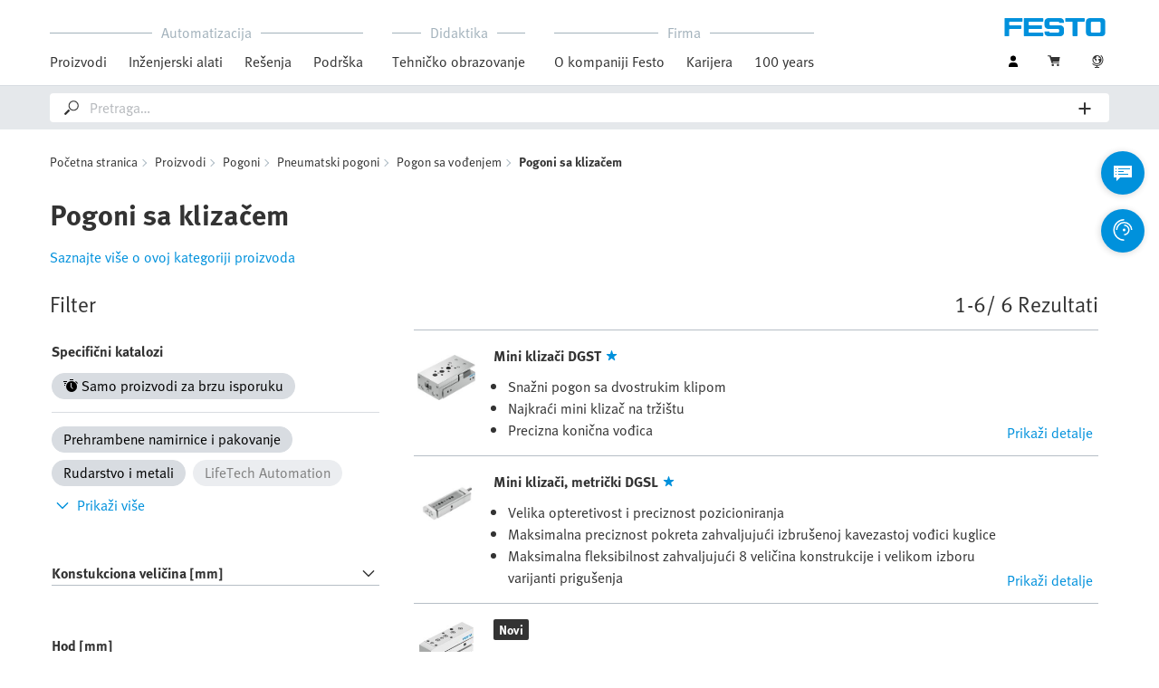

--- FILE ---
content_type: text/html;charset=UTF-8
request_url: https://www.festo.com/rs/sr/c/proizvodi/pogoni/pneumatski-pogoni/pogon-sa-vodenjem/pogoni-sa-klizacem-id_pim391/
body_size: 9321
content:
<!DOCTYPE html>
<html lang="sr-RS">
<head>
    <title>
        Kupite Pogoni sa kliza&#269;em online | Festo RS</title>

    <meta http-equiv="Content-Type" content="text/html; charset=utf-8"/>
    <meta http-equiv="X-UA-Compatible" content="IE=edge">
    <meta name="viewport" content="width=device-width, initial-scale=1">

    <meta name="author" content="Festo">

    <link rel="canonical" href="https://www.festo.com/rs/sr/c/proizvodi/pogoni/pneumatski-pogoni/pogon-sa-vodenjem/pogoni-sa-klizacem-id_pim391/">
        <link rel="alternate" hreflang="sr-RS" href="https://www.festo.com/rs/sr/c/proizvodi/pogoni/pneumatski-pogoni/pogon-sa-vodenjem/pogoni-sa-klizacem-id_pim391/">
<link rel="alternate" hreflang="bg-BG" href="https://www.festo.com/bg/bg/c/produkti/zadvizhvaniia/pnievmatichni-zadvizhvaniia/napravliavashcho-zadvizhvanie/karietki-id_pim391/">
<link rel="alternate" hreflang="cs-CZ" href="https://www.festo.com/cz/cs/c/vyrobky/pohony/pneumaticke-pohony/valce-s-vedenim/pohony-se-sanemi-id_pim391/">
<link rel="alternate" hreflang="de-AT" href="https://www.festo.com/at/de/c/produkte/antriebe-aktuatoren/pneumatische-zylinder/fuhrungszylinder/linearschlitten-id_pim391/">
<link rel="alternate" hreflang="de-CH" href="https://www.festo.com/ch/de/c/produkte/antriebe-aktuatoren/pneumatische-zylinder/fuhrungszylinder/linearschlitten-id_pim391/">
<link rel="alternate" hreflang="de-DE" href="https://www.festo.com/de/de/c/produkte/antriebe-aktuatoren/pneumatische-zylinder/fuhrungszylinder/linearschlitten-id_pim391/">
<link rel="alternate" hreflang="en-AE" href="https://www.festo.com/ae/en/c/products/actuators/pneumatic-cylinders/guided-cylinders/drives-with-slides-id_pim391/">
<link rel="alternate" hreflang="en-AT" href="https://www.festo.com/at/en/c/products/actuators/pneumatic-cylinders/guided-cylinders/drives-with-slides-id_pim391/">
<link rel="alternate" hreflang="en-AU" href="https://www.festo.com/au/en/c/products/actuators/pneumatic-cylinders/guided-cylinders/drives-with-slides-id_pim391/">
<link rel="alternate" hreflang="en-CA" href="https://www.festo.com/ca/en/c/products/actuators-and-drives/pneumatic-cylinders/guided-cylinders/linear-slide-id_pim391/">
<link rel="alternate" hreflang="en-CH" href="https://www.festo.com/ch/en/c/products/actuators/pneumatic-cylinders/guided-cylinders/drives-with-slides-id_pim391/">
<link rel="alternate" hreflang="en-CN" href="https://www.festo.com.cn/cn/en/c/products/actuators/pneumatic-cylinders/guided-cylinders/drives-with-slides-id_pim391/">
<link rel="alternate" hreflang="en-DE" href="https://www.festo.com/de/en/c/products/actuators/pneumatic-cylinders/guided-cylinders/drives-with-slides-id_pim391/">
<link rel="alternate" hreflang="en-DK" href="https://www.festo.com/dk/en/c/products/actuators/pneumatic-cylinders/guided-cylinders/drives-with-slides-id_pim391/">
<link rel="alternate" hreflang="en-EE" href="https://www.festo.com/ee/en/c/products/actuators/pneumatic-cylinders/guided-cylinders/drives-with-slides-id_pim391/">
<link rel="alternate" hreflang="en-FI" href="https://www.festo.com/fi/en/c/products/actuators/pneumatic-cylinders/guided-cylinders/drives-with-slides-id_pim391/">
<link rel="alternate" hreflang="en-GB" href="https://www.festo.com/gb/en/c/products/actuators/pneumatic-cylinders/guided-cylinders/drives-with-slides-id_pim391/">
<link rel="alternate" hreflang="en-GR" href="https://www.festo.com/gr/en/c/products/actuators/pneumatic-cylinders/guided-cylinders/drives-with-slides-id_pim391/">
<link rel="alternate" hreflang="en-HK" href="https://www.festo.com/hk/en/c/products/actuators/pneumatic-cylinders/guided-cylinders/drives-with-slides-id_pim391/">
<link rel="alternate" hreflang="en-ID" href="https://www.festo.com/id/en/c/products/actuators/pneumatic-cylinders/guided-cylinders/drives-with-slides-id_pim391/">
<link rel="alternate" hreflang="en-IE" href="https://www.festo.com/ie/en/c/products/actuators/pneumatic-cylinders/guided-cylinders/drives-with-slides-id_pim391/">
<link rel="alternate" hreflang="en-IL" href="https://www.festo.com/il/en/c/products/actuators/pneumatic-cylinders/guided-cylinders/drives-with-slides-id_pim391/">
<link rel="alternate" hreflang="en-IN" href="https://www.festo.com/in/en/c/products/actuators/pneumatic-cylinders/guided-cylinders/drives-with-slides-id_pim391/">
<link rel="alternate" hreflang="en-LT" href="https://www.festo.com/lt/en/c/products/actuators/pneumatic-cylinders/guided-cylinders/drives-with-slides-id_pim391/">
<link rel="alternate" hreflang="en-LV" href="https://www.festo.com/lv/en/c/products/actuators/pneumatic-cylinders/guided-cylinders/drives-with-slides-id_pim391/">
<link rel="alternate" hreflang="en-MY" href="https://www.festo.com/my/en/c/products/actuators/pneumatic-cylinders/guided-cylinders/drives-with-slides-id_pim391/">
<link rel="alternate" hreflang="en-NO" href="https://www.festo.com/no/en/c/products/actuators/pneumatic-cylinders/guided-cylinders/drives-with-slides-id_pim391/">
<link rel="alternate" hreflang="en-NZ" href="https://www.festo.com/nz/en/c/products/actuators/pneumatic-cylinders/guided-cylinders/drives-with-slides-id_pim391/">
<link rel="alternate" hreflang="en-PH" href="https://www.festo.com/ph/en/c/products/actuators/pneumatic-cylinders/guided-cylinders/drives-with-slides-id_pim391/">
<link rel="alternate" hreflang="en-SE" href="https://www.festo.com/se/en/c/products/actuators/pneumatic-cylinders/guided-cylinders/drives-with-slides-id_pim391/">
<link rel="alternate" hreflang="en-SG" href="https://www.festo.com/sg/en/c/products/actuators/pneumatic-cylinders/guided-cylinders/drives-with-slides-id_pim391/">
<link rel="alternate" hreflang="en-TW" href="https://www.festo.com/tw/en/c/products/actuators/pneumatic-cylinders/guided-cylinders/drives-with-slides-id_pim391/">
<link rel="alternate" hreflang="en-US" href="https://www.festo.com/us/en/c/products/actuators-and-drives/pneumatic-cylinders/guided-cylinders/linear-slide-id_pim391/">
<link rel="alternate" hreflang="en-ZA" href="https://www.festo.com/za/en/c/products/actuators/pneumatic-cylinders/guided-cylinders/drives-with-slides-id_pim391/">
<link rel="alternate" hreflang="es-AR" href="https://www.festo.com/ar/es/c/productos/actuadores/cilindros-neumaticos/cilindros-guiados/actuadores-con-carro-id_pim391/">
<link rel="alternate" hreflang="es-CL" href="https://www.festo.com/cl/es/c/productos/actuadores/cilindros-neumaticos/cilindros-guiados/actuadores-con-carro-id_pim391/">
<link rel="alternate" hreflang="es-CO" href="https://www.festo.com/co/es/c/productos/actuadores/cilindros-neumaticos/cilindros-guiados/actuadores-con-carro-id_pim391/">
<link rel="alternate" hreflang="es-ES" href="https://www.festo.com/es/es/c/productos/actuadores/cilindros-neumaticos/cilindros-guiados/actuadores-con-carro-id_pim391/">
<link rel="alternate" hreflang="es-MX" href="https://www.festo.com/mx/es/c/productos/actuadores/cilindros-neumaticos/cilindros-guiados/actuadores-con-carro-id_pim391/">
<link rel="alternate" hreflang="es-PE" href="https://www.festo.com/pe/es/c/productos/actuadores/cilindros-neumaticos/cilindros-guiados/actuadores-con-carro-id_pim391/">
<link rel="alternate" hreflang="fr-BE" href="https://www.festo.com/be/fr/c/produits/actionneurs/verins-pneumatiques/verins-a-guidage/actionneur-a-chariot-id_pim391/">
<link rel="alternate" hreflang="fr-CA" href="https://www.festo.com/ca/fr/c/produits/actionneurs/verins-pneumatiques/verins-a-guidage/actionneur-a-chariot-id_pim391/">
<link rel="alternate" hreflang="fr-CH" href="https://www.festo.com/ch/fr/c/produits/actionneurs/verins-pneumatiques/verins-a-guidage/actionneur-a-chariot-id_pim391/">
<link rel="alternate" hreflang="fr-FR" href="https://www.festo.com/fr/fr/c/produits/actionneurs/verins-pneumatiques/verins-a-guidage/actionneur-a-chariot-id_pim391/">
<link rel="alternate" hreflang="hr-HR" href="https://www.festo.com/hr/hr/c/proizvodi/pogoni/pneumatski-pogoni/clindar-s-vodenjem/klizni-pogoni-id_pim391/">
<link rel="alternate" hreflang="hu-HU" href="https://www.festo.com/hu/hu/c/termekek/aktuatorok/pneumatikus-aktuatorok/vezetett-hengerek/szanegysegek-id_pim391/">
<link rel="alternate" hreflang="it-CH" href="https://www.festo.com/ch/it/c/prodotti/attuatori/attuatori-pneumatici/attuatori-guidati/comandi-slitta-id_pim391/">
<link rel="alternate" hreflang="it-IT" href="https://www.festo.com/it/it/c/prodotti/attuatori/attuatori-pneumatici/attuatori-guidati/comandi-slitta-id_pim391/">
<link rel="alternate" hreflang="ja-JP" href="https://www.festo.com/jp/ja/c/zhi-pin/qu-dong-bu/kong-qi-ya-qu-dong-ji-qi/gaidofu-doraibu/suraidoakutiyueta-id_pim391/">
<link rel="alternate" hreflang="nl-BE" href="https://www.festo.com/be/nl/c/producten/aandrijvingen/pneumatische-aandrijvingen/geleidingscilinders/sledeaandrijvingen-id_pim391/">
<link rel="alternate" hreflang="nl-NL" href="https://www.festo.com/nl/nl/c/producten/aandrijvingen/pneumatische-aandrijvingen/geleidingscilinders/sledeaandrijvingen-id_pim391/">
<link rel="alternate" hreflang="pl-PL" href="https://www.festo.com/pl/pl/c/produkty/napedy/napedy-pneumatyczne/silowniki-z-prowadnicami/napedy-z-prowadzeniem-id_pim391/">
<link rel="alternate" hreflang="pt-BR" href="https://www.festo.com/br/pt/c/produtos/atuadores/atuadores-pneumaticos/cilindro-guia/guias-deslizantes-id_pim391/">
<link rel="alternate" hreflang="pt-PT" href="https://www.festo.com/pt/pt/c/produtos/atuadores/atuadores-pneumaticos/cilindros-guia/atuadores-deslizantes-id_pim391/">
<link rel="alternate" hreflang="ro-RO" href="https://www.festo.com/ro/ro/c/produse/mecanisme-de-actionare/mecanisme-de-actionare-pneumatice/cilindru-de-ghidare/actionare-cu-sanie-id_pim391/">
<link rel="alternate" hreflang="sk-SK" href="https://www.festo.com/sk/sk/c/vyrobky/pohony/pneumaticke-pohony/valce-s-vedeniami/pohony-s-vozikmi-id_pim391/">
<link rel="alternate" hreflang="sl-SI" href="https://www.festo.com/si/sl/c/izdelki/pogoni/pnevmaticni-pogoni/vodilni-valj/drsni-pogoni-id_pim391/">
<link rel="alternate" hreflang="th-TH" href="https://www.festo.com/th/th/c/sinkhaa/ae-khchuue-et-r/rabbkhabekhluue-naebbniwemtik/krab-ksuubraangnam/tawkhabphr-maeknsaild-id_pim391/">
<link rel="alternate" hreflang="tr-TR" href="https://www.festo.com/tr/tr/c/urunler/aktuator/pnomatik-moduller/yatakli-silindir/kizak-tahrik-id_pim391/">
<link rel="alternate" hreflang="uk-UA" href="https://www.festo.com/ua/uk/c/produkti/privodi/pnievmatichni-privodi/pnievmotsilindr-z-napriamnimi/privodi-z-napriamnimi-id_pim391/">
<link rel="alternate" hreflang="vi-VN" href="https://www.festo.com/vn/vi/c/cac-san-pham/bo-truyen-dong/truyen-dong-khi-nen/xy-lanh-co-dan-huong/bo-truyen-dong-truot-id_pim391/">
<link rel="alternate" hreflang="zh-CN" href="https://www.festo.com.cn/cn/zh/c/products/actuators/pneumatic-cylinders/guided-cylinders/drives-with-slides-id_pim391/">
<link rel="alternate" hreflang="zh-HK" href="https://www.festo.com/hk/zh/c/products/actuators/pneumatic-cylinders/guided-cylinders/drives-with-slides-id_pim391/">
<link rel="alternate" hreflang="zh-TW" href="https://www.festo.com/tw/zh/c/products/actuators/pneumatic-cylinders/guided-cylinders/drives-with-slides-id_pim391/">
<meta name="keywords">
<meta name="description" content="Saznajte vi&scaron;e o Festo preciznosti kod Pogoni sa klizačem i pretražite na&scaron; onlajn katalog sa hiljadama proizvoda iz oblasti industrijske automatizacije. Brzo i jednostavno onlajn naručivanje!">
<meta name="topics" content="Products, Actuators, Pneumatic cylinders, Guided cylinders, Drives with slides">
<meta name="robots" content="index,follow">
<link rel="shortcut icon" type="image/x-icon" media="all" href="/media/fox/frontend/img/favicon.ico"/>

    <link rel="stylesheet" type="text/css" href="/media/fox/frontend/css/main_css.css"/>

<link rel="stylesheet" type="text/css" href="https://www.festo.com/fonts/festo.css"/>

<script type="text/javascript">
        // econda: emos3
        window.emos3 = {
            defaults: {
            },
            stored: [],
            send: function (p) { this.stored.push(p); },
            chunksStored: [],
            sendChunks: function (p) { this.chunksStored.push(p); }
        };
        // Festo: datalayer
        var fwaLayer = {
                stored: [],
                chunksStored: [],
            "global":{"systemId":"p","languageId":"sr","countryId":"rs"},"page":{"pageType":"category page/list view","globalContentId":"pim391","contentLabel":"products/actuators/pneumatic cylinders/guided cylinders/drives with slides/1"},"user":{"role":"anonymous","hasDealerRights":"false","isCertifiedDealer":"false","companyId":"anonymous","contactData":"anonymous"},
            send: function (p) { this.stored.push(p); },
            sendChunks: function (p) { this.chunksStored.push(p); }
        };
    </script>
<script type="text/javascript">
      // Duration in milliseconds to wait while the Kameleoon application file is loaded
      var kameleoonLoadingTimeout = 1000;


      window.kameleoonQueue = window.kameleoonQueue || [];
      window.kameleoonStartLoadTime = new Date().getTime();
      if (! document.getElementById("kameleoonLoadingStyleSheet") && ! window.kameleoonDisplayPageTimeOut)
      {
        var kameleoonS = document.getElementsByTagName("script")[0];
        var kameleoonCc = "* { visibility: hidden !important; background-image: none !important; }";
        var kameleoonStn = document.createElement("style");
        kameleoonStn.type = "text/css";
        kameleoonStn.id = "kameleoonLoadingStyleSheet";
        if (kameleoonStn.styleSheet)
        {
          kameleoonStn.styleSheet.cssText = kameleoonCc;
        }
        else
        {
          kameleoonStn.appendChild(document.createTextNode(kameleoonCc));
        }
        kameleoonS.parentNode.insertBefore(kameleoonStn, kameleoonS);
        window.kameleoonDisplayPage = function(fromEngine)
        {
          if (!fromEngine)
          {
            window.kameleoonTimeout = true;
          }
          if (kameleoonStn.parentNode)
          {
            kameleoonStn.parentNode.removeChild(kameleoonStn);
          }
        };
        window.kameleoonDisplayPageTimeOut = window.setTimeout(window.kameleoonDisplayPage, kameleoonLoadingTimeout);
      }
    </script>
    <script type="text/javascript" src="//5twvwv0qrs.kameleoon.eu/kameleoon.js" async="true"></script>
</head>

<body class="container-body header-container js-header-container"
         data-ckns-cookie-domain="festo.com" 
>

<header class="header js-header js-jump-to-anchor-offset">
    <section class="yCmsContentSlot">
</section><div class="jsx-outdated-browser"
         data-browsers="ie"
         data-show-popup="true"
         data-translations="{&quot;warning&quot;:&quot;Upozorenje&quot;,&quot;close&quot;:&quot;Zatvori&quot;,&quot;popupHeader&quot;:&quot;Koristite pregledač koji se, nažalost, više ne podržava.&quot;,&quot;popupMessage&quot;:&quot;Zato se veb-sajt ne može prikazati bez grešaka. Ažurirajte vaš pregledač na aktuelnu verziju. Hvala!&quot;,&quot;popupMoreInfoHeader&quot;:&quot;Kako da ažuriram svoj pregledač?&quot;,&quot;popupMoreInfo&quot;:[{&quot;header&quot;:&quot;Bolje korisničko iskustvo na našoj internet stranici&quot;,&quot;message&quot;:&quot;Stariji Internet pregledači ne podržavaju nove tehnologije. Strane često ne rade onako kako bismo želeli ili se neki delovi stranica ne vide.&quot;},{&quot;header&quot;:&quot;Veća bezbednost&quot;,&quot;message&quot;:&quot;Ako koristite zastareli Internet-pregledač, postoji rizik od čitanja vaših ličnih podataka. Osim toga, špijunski softver može biti preuzet na vaš računar, koji može da beleži lozinke, brojeve kreditnih kartica i snimke ekrana, i da ih prosleđuje hakerima.&quot;},{&quot;header&quot;:&quot;Brzo surfovanje&quot;,&quot;message&quot;:&quot;Vremena učitavanja strana često traju duže na zastarelim pregledačima. Ponekad to može dovesti do pada vašeg pregledača.&quot;}]}">
    </div>
    <script src="/media/fox/react/outdated_browser.js" defer></script>
<nav class="container-fluid container-xl navigation navigation__main">
        <div class="jsx-main-navigation"
     data-translations="{&quot;backText&quot;:&quot;Nazad&quot;,&quot;viewAllText&quot;:&quot;Pogledaj sve&quot;}"
     data-navigation-url="https://www.festo.com/rs/sr/navigation?type=DEFAULT"
     data-url-context="https://www.festo.com/rs/sr">
</div>
<script src="/media/fox/react/main_navigation.js" defer></script>
<div class="navigation__aside">
            <div class="meta-navigation">
    <ul class="meta-navigation__items">
        <li class="meta-navigation__item">
    <div class="jsx-account-widget"
         data-csrf-token="0feb195e-cc5e-43b8-bbe1-e000db9bbb43"
         data-user-id="anonymous">
    </div>
</li>
<script src="/media/fox/react/account_widget.js" defer></script>
<li class="meta-navigation__item">
    <div class="jsx-mini-cart"
         data-url="https://www.festo.com/rs/sr/cart/"
         data-entry-count=""
         data-translations="{&quot;loadingSpinner&quot;:&quot;Učitavanje...&quot;,&quot;cart&quot;:&quot;Korpa&quot;}"
         data-fwa-elements-id="elements/{pageIdPlaceholder}/head/navigation/1/meta/korpa/2"
        >
    </div>
    <script src="/media/fox/react/mini_cart.js" defer></script>
</li>

<li class="meta-navigation__item"> <!-- //NOSONAR -->
    <div class="jsx-language-switch"
         data-current-country-full-name="Serbia"
         data-current-country-short-code="RS"
         data-country-switch-fwa-elements-id="elements/{pageIdPlaceholder}/head/navigation/1/meta/serbia/3"
         data-switch-country-url="https://www.festo.com/countryselection"
         data-user-type=""
         data-language-switch=""
         data-wrong-base-store-tooltip=""></div>
    <script src="/media/fox/react/language_switch.js" defer></script>
</li>
</ul>
</div>
<a href="https://www.festo.com/rs/sr/" class="logo navigation__logo" data-fwa-elements-id="elements/{pageIdPlaceholder}/head/navigation/1/meta/festo logo/4">
            

<img width="120px" height="20px" src="/media/fox/frontend/img/svg/logo_blue.svg" alt="#"/>
</a>
    </div>
    </nav>

    <div class="jsx-search-bar search"
     data-analytics="true"
     data-csrf-token="0feb195e-cc5e-43b8-bbe1-e000db9bbb43"
     data-search-term=""
     data-settings="{&quot;delay&quot;:&quot;500&quot;,&quot;minChars&quot;:&quot;2&quot;,&quot;moduleType&quot;:&quot;&quot;,&quot;isCartPage&quot;:&quot;false&quot;,&quot;didacticTabSearchActive&quot;:&quot;&quot;,&quot;isProductKey&quot;:&quot;false&quot;,&quot;isOrderId&quot;:&quot;false&quot;}"
     data-urls=""
     data-is-user-type-e-procurement="false"
     data-free-text-search=""
     data-user="{&quot;type&quot;:&quot;ANONYMOUS&quot;,&quot;userUpgradeAllowed&quot;:false,&quot;userUpgradePending&quot;:false}"
>
</div>
<script src="/media/fox/react/search_bar.js" defer></script>
</header>
<div class="page-overlay page-overlay--opaque js-page-overlay"></div>
<div class="loading-spinner hidden js-loading-spinner">
    <div class="loading-spinner__overlay"></div>
    <div class="loading-spinner__container">
        <div class="loading-spinner__circle-container">
            <div class="loading-spinner__circle-fist"></div>
            <div class="loading-spinner__circle-second"></div>
            <div class="loading-spinner__circle-third"></div>
            <div class="loading-spinner__circle-fourth"></div>
        </div>
        <div class="loading-spinner__text">Učitavanje...</div>
    </div>
</div>
<div class="breadcrumb">

		<div class="container-fluid breadcrumb-xl">
			<div class="row">
				<div class="col-xs-12">
					<ol class="breadcrumb__items">
                        <li class="breadcrumb-item">
                                <p class="breadcrumb-item__text">
									<a href="https://www.festo.com/rs/sr/" class="breadcrumb-item__link"
									   data-fwa-elements-id="elements/{pageIdPlaceholder}/body/navigation/1/breadcrumb/početna stranica/1"
									>Početna stranica</a>
                                </p>
                            </li>
							<li class="breadcrumb-item">
								<p class="breadcrumb-item__text">
									<a href="https://www.festo.com/rs/sr/c/proizvodi-id_pim1/" class="breadcrumb-item__link"
											   data-fwa-elements-id="elements/{pageIdPlaceholder}/body/navigation/1/breadcrumb/proizvodi/2">Proizvodi</a>
										</p>
							</li>
						<li class="breadcrumb-item">
								<p class="breadcrumb-item__text">
									<a href="https://www.festo.com/rs/sr/c/proizvodi/pogoni-id_pim5/" class="breadcrumb-item__link"
											   data-fwa-elements-id="elements/{pageIdPlaceholder}/body/navigation/1/breadcrumb/pogoni/3">Pogoni</a>
										</p>
							</li>
						<li class="breadcrumb-item">
								<p class="breadcrumb-item__text">
									<a href="https://www.festo.com/rs/sr/c/proizvodi/pogoni/pneumatski-pogoni-id_pim135/" class="breadcrumb-item__link"
											   data-fwa-elements-id="elements/{pageIdPlaceholder}/body/navigation/1/breadcrumb/pneumatski pogoni/4">Pneumatski pogoni</a>
										</p>
							</li>
						<li class="breadcrumb-item">
								<p class="breadcrumb-item__text">
									<a href="https://www.festo.com/rs/sr/c/proizvodi/pogoni/pneumatski-pogoni/pogon-sa-vodenjem-id_pim219/" class="breadcrumb-item__link"
											   data-fwa-elements-id="elements/{pageIdPlaceholder}/body/navigation/1/breadcrumb/pogon sa vođenjem/5">Pogon sa vođenjem</a>
										</p>
							</li>
						<li class="breadcrumb-item">
								<p class="breadcrumb-item__text">
									Pogoni sa klizačem</p>
							</li>
						</ol>
				</div>
			</div>
		</div>
	</div>
<div class="jsx-category-page"
    data-csrf-token="0feb195e-cc5e-43b8-bbe1-e000db9bbb43"
    data-category-level="4"
    data-is-analytics-enabled="true"
    data-anchor="false"
    data-link="{&quot;selector&quot;:&quot;#selectionGuideJumpmark&quot;,&quot;linkText&quot;:&quot;Saznajte više o ovoj kategoriji proizvoda&quot;}"
    data-headline="Pogoni sa klizačem"
    data-description=""
    data-search-query=""
    data-filter-info-data="{&quot;content&quot;:&quot;&quot;,&quot;furtherInformation&quot;:{&quot;link&quot;:{&quot;href&quot;:&quot;&quot;,&quot;label&quot;:&quot;&quot;},&quot;text&quot;:&quot;&quot;}}"
    data-current-page="0"
    data-engineering-tool-data="{&quot;overviewPageLink&quot;:&quot;https://www.festo.com/rs/sr/e/inzenjerski-alati-id_650881/&quot;}">
</div>
<script src="/media/fox/react/category_page.js" defer></script>












    
    <div class="jsx-reco-widget"
         data-user="{&quot;companyID&quot;:&quot;anonymous&quot;,&quot;customerID&quot;:&quot;anonymous&quot;,&quot;customerTypes&quot;:&quot;anonymous&quot;}"
         data-page="CATEGORY_PAGE"
         data-placeholder="1"
         data-tracking="category_body1"
         data-article="">
    </div>











    
    <div class="jsx-reco-widget"
         data-user="{&quot;companyID&quot;:&quot;anonymous&quot;,&quot;customerID&quot;:&quot;anonymous&quot;,&quot;customerTypes&quot;:&quot;anonymous&quot;}"
         data-page="CATEGORY_PAGE"
         data-placeholder="2"
         data-tracking="category_body2"
         data-article="">
    </div>
<script type="module" src="/modules/reco/widget/react/recommender.js" defer></script>
<section id="selectionGuideJumpmark" class="selection-guide-container">
        <a id="st_copy__master_2" name="st_copy__master_2"></a>
    <div class="container-fluid content-copy content-copy--right content-copy--bottom"  >
      <div class="row">
        <div class="col-xs-12 col-md-8 content-copy__main-copy">
          <div class="clearfix content-copy__copy-image-element">
            <div class="content-copy__text-container ">
          <h2 class="sub-headline content-copy__sub-headline">Linearni klizači</h2><p class="copytext content-copy__copytext"><strong class="content-copy__strong">Festo linearni klizači su pneumatski cilindri sa vođicom u posebno kompaktnoj konstrukciji. Da bismo obezbedili optimalno vreme ciklusa sa minimalnim prenosom vibracija na mašinu, nudimo linearne klizače u brojnim veličinama sa širokim izborom opcija montaže i mnogim opcijama prigušenja. Pri tome Festo mini klizači postižu ponovljivost od von 0,01 mm.</strong></p>
<p class="copytext content-copy__copytext"><strong class="content-copy__strong"> Više proizvoda možete naći u našoj kategoriji: <a href="https://www.festo.com/rs/sr/c/proizvodi/pogoni/pneumatski-pogoni/pogon-sa-vodenjem-id_pim219/" class="content-copy__text-link" target="_self" data-fwa-elements-id="elements/{pageIdPlaceholder}/body/c04_copy/17/text link/pogon sa vođenjem/1" >Pogon sa vođenjem</a> </strong></p>
			</div>
          </div>
        </div>
      </div>
    </div>
			
				<a id="st_copy__master" name="st_copy__master"></a>
    <div class="container-fluid content-copy content-copy--right content-copy--bottom"  >
      <div class="row">
        <div class="col-xs-12 col-md-8 content-copy__main-copy">
          <div class="clearfix content-copy__copy-image-element">
            <div class="content-copy__text-container ">
          <h2 class="sub-headline content-copy__sub-headline">Princip rada linearnih klizača</h2><p class="copytext content-copy__copytext">Linearni klizači se obično sastoje od jedne ili dve klipnjače i vođice. Oni se vode preko kružnih vođica sa kuglastim ležajem ili kaveznih vođica u kućištu klizača. Kao rezultat, nude izuzetno precizno kretanje sa velikom preciznošću ponavljanja, čak i kada su podvrgnuti poprečnim opterećenjima i obrtnom momentu. Linearni klizači u horizontalnoj ili vertikalnoj montaži uvek izvode linearne pokrete i zato su savršeno prikladni za zadatke koji zahtevaju visoku preciznost i ponovljivost. Oni su odlični alati na portalu, na primer na 2D linearnom portalu sa X- i Z-osama. I mogu se kombinovati u konfiguracijama uhvati-i-dopremi ili piggiback – u mnogim slučajevima bez adaptera.</p>
			</div>
          </div>
        </div>
      </div>
    </div>
			
				<a id="st_topic_teaser__master_2" name="st_topic_teaser__master_2"></a>
	<script src="/media/fox/react/teaser.js"></script>
	<div class="jsx-teaser" data-animation-speed="2000" data-translations='{
"heading": "Konfigurišite linearne klizače sada!"
		}'
		data-homepage="false"
		data-type="T01"
		data-dynamic="true"
	    data-fwa-elements='{
		     "chevronRight": "elements/1143712/body/t01_content teaser/4/slide/right/1",
		     "chevronLeft": "elements/1143712/body/t01_content teaser/4/slide/left/1",
		     "card": "elements/1143712/body/t01_content teaser/4/area link/find out more/1"
	    }'
		data-teaser-data='[
	 {
            "header": {
                "text": "Softver za konfiguraciju Festo Design Tool 3D CAD"
		    },
            "media": {
                "src": "https://www.festo.com/media/cms/central/media/editorial/img/automation/Digitalisierung_Tools_FestoDesignTool3D_16932c_16_fix696x391.jpg",
                "srcSet": "https://www.festo.com/media/cms/central/media/editorial/img/automation/Digitalisierung_Tools_FestoDesignTool3D_16932c_16_fix952x536.jpg 1440w,https://www.festo.com/media/cms/central/media/editorial/img/automation/Digitalisierung_Tools_FestoDesignTool3D_16932c_16_fix696x391.jpg",
                "alt": "Softver za konfiguraciju Festo Design Tool 3D CAD"
            },
            "content": {
	            "text": "<p>Možete koristiti 3D konfigurator proizvoda za izradu kombinacija CAD proizvoda specifičnih za Festo. Vaša potraga za odgovarajućim priborom u budućnosti će biti brža, sigurnija i jednostavnija.</p> "
			},
            "href": "https://www.festo.com/rs/sr/e/resenja/digitalna-transformacija/digitalni-alati-za-inzenjering/festo-design-tool-3d-id_330026/",
            "target": "_self",
            "footer": {
                "button": {
                    "text": "Saznaj više"
                }
			}
	 }
		]'></div>
			
				<a id="st_topic_teaser__master" name="st_topic_teaser__master"></a>
	<script src="/media/fox/react/teaser.js"></script>
	<div class="jsx-teaser" data-animation-speed="2000" data-translations='{
"heading": ""
		}'
		data-homepage="false"
		data-type="T01"
		data-dynamic="true"
	    data-fwa-elements='{
		     "chevronRight": "elements/1143712/body/t01_content teaser/5/slide/right/1",
		     "chevronLeft": "elements/1143712/body/t01_content teaser/5/slide/left/1",
		     "card": "elements/1143712/body/t01_content teaser/5/area link/find out more/1"
	    }'
		data-teaser-data='[
	 {
            "header": {
                "text": "Zatražite popravku"
		    },
            "media": {
                "src": "https://www.festo.com/media/cms/central/media/mam_upload/Services_und_Support_-_Ersatzteile_und_Reparatur_fix696x391.webp",
                "srcSet": "https://www.festo.com/media/cms/central/media/mam_upload/Services_und_Support_-_Ersatzteile_und_Reparatur_fix952x536.webp 1440w,https://www.festo.com/media/cms/central/media/mam_upload/Services_und_Support_-_Ersatzteile_und_Reparatur_fix696x391.webp",
                "alt": "Zatražite popravku"
            },
            "content": {
	            "text": "<p>Da li želite da popravite proizvod? Koristite našu uslugu popravke i zatražite popravku.</p> "
			},
            "href": "https://www.festo.com/rs/sr/e/podrska/dobijte-podrsku/zatrazite-popravku-id_21665/",
            "target": "_self",
            "footer": {
                "button": {
                    "text": "Saznaj više"
                }
			}
	 }
			,
	 {
            "header": {
                "text": "Festo Energy Saving Services"
		    },
            "media": {
                "src": "https://www.festo.com/media/cms/central/media/mam_upload/Energy_Saving_Services_-_Leckageortung_und_-beseitigung_fix696x391.jpg",
                "srcSet": "https://www.festo.com/media/cms/central/media/mam_upload/Energy_Saving_Services_-_Leckageortung_und_-beseitigung_fix952x536.jpg 1440w,https://www.festo.com/media/cms/central/media/mam_upload/Energy_Saving_Services_-_Leckageortung_und_-beseitigung_fix696x391.jpg",
                "alt": "Festo Energy Saving Services"
            },
            "content": {
	            "text": "<p>Naša prilagođena ponuda usluga vam pokazuje postojeći status vaših sistema i instalacija komprimovanog vazduha. Neutralna procena identifikuje potencijalne uštede i daje konkretne preporuke.</p> "
			},
            "href": "https://www.festo.com/rs/sr/e/podrska/ostale-usluge/usluge-stednje-energije-id_21636/",
            "target": "_self",
            "footer": {
                "button": {
                    "text": "Saznaj više"
                }
			}
	 }
		]'></div></section>
<section>
    </section>

<section>
    </section>

<div class="jsx-fab-bar"
     data-analytics="true"
     data-csrf-token="0feb195e-cc5e-43b8-bbe1-e000db9bbb43"
     data-info-layer-fab="
								{
									&quot;headline&quot;: &quot;Važna napomena&quot;,
									&quot;revision&quot;: &quot;248377&quot;
								}
						"
     data-info-layer-messages='[]'
        
            data-contact-layer-fab="
							{
							  &quot;headline&quot;: &quot;Kontaktirajte nas!&quot;,
							  &quot;chatbotSection&quot;: {
							    &quot;headline&quot;: &quot;Upoznajte našeg novog virtuelnog asistenta, podržanog veštačkom inteligencijom&quot;,
							    &quot;buttonText&quot;: &quot;Pokreni razgovor&quot;,
							    &quot;url&quot;: &quot;https://virtual-assistant.festo.com&quot;,
							    &quot;target&quot;: &quot;_blank&quot;,
							    &quot;fwaElements&quot;: &quot;elements/{pageIdPlaceholder}/body/navigation/1/side icon/virtual assistant icon/2&quot;
							  },
							  &quot;contactSection&quot;: {
							    &quot;headline&quot;: &quot;Da li Vam je potrebna dodatna podrška?&quot;,
							    &quot;buttonText&quot;: &quot;Idi na stranicu za kontakt&quot;,
							    &quot;fwaElements&quot;: &quot;elements/{pageIdPlaceholder}/body/navigation/1/side icon/idi na stranicu za kontakt/2&quot;
							  }
							}
						"
            data-contact-page-url="https://www.festo.com/rs/sr/e/kontakt-id_59297/"
        
     data-info-revision-cookie-url="https://www.festo.com/rs/sr/cookies/add-info-revision-cookie"
     data-ckns-policy-cookie=""
     data-info-revision-cookie=""
     data-article-compare-fab="{&quot;translations&quot;:{&quot;addToCartButton&quot;:&quot;U korpu&quot;,&quot;loadingSpinner&quot;:&quot;Učitavanje...&quot;,&quot;articleComparisonTitle&quot;:&quot;Poređenje proizvoda&quot;,&quot;articleComparisonClose&quot;:&quot;Zatvori&quot;,&quot;articleComparisonClearAllAndClose&quot;:&quot;Izbriši sve i zatvori&quot;,&quot;articleComparisonCheckboxIdenticalLabel&quot;:&quot;Identično&quot;,&quot;articleComparisonCheckboxDifferentLabel&quot;:&quot;Različito&quot;,&quot;articleComparisonTechnicalDataTitle&quot;:&quot;Tehnički podaci&quot;,&quot;articleComparisonPriceName&quot;:&quot;Cena&quot;,&quot;articleComparisonShippingDateName&quot;:&quot;Dostava se očekuje dana&quot;,&quot;downloadCsvText&quot;:&quot;Preuzimanje&quot;,&quot;productCompareNoPriceForAnonymousUser&quot;:&quot;Prijava za formiranje cena&quot;,&quot;productCompareNoPriceForBasicUser&quot;:&quot;Prikaži samo za poslovne profile&quot;,&quot;productCompareNoPriceForBasicUserPending&quot;:&quot;Vaše cene postaju vidljive nakon što vaš poslovni nalog bude odobren.&quot;,&quot;productCompareNoPriceForBasicUserUpgrade&quot;:&quot;Molimo nadogradite nalog da vidite svoju konkretnu cenu.&quot;,&quot;noPriceForOtherUserNoPrice&quot;:&quot;Cene se trenutno ne mogu odrediti. Obratite se dežurnoj liniji.&quot;},&quot;urls&quot;:{&quot;addToCartButton&quot;:&quot;https://www.festo.com/rs/sr/cart/add/?placement=ARTICLE_COMPARISON_PAGE_PRIMARY&quot;,&quot;addToCartIcon&quot;:&quot;https://www.festo.com/rs/sr/cart/add/?placement=ARTICLE_COMPARISON_PAGE_CART_ICON&quot;,&quot;login&quot;:&quot;https://www.festo.com/rs/sr/login/?direct=true&quot;,&quot;entries&quot;:&quot;https://www.festo.com/rs/sr/json/article-comparison/entries&quot;,&quot;remove&quot;:&quot;https://www.festo.com/rs/sr/json/article-comparison/remove&quot;,&quot;export&quot;:&quot;https://www.festo.com/rs/sr/json/article-comparison/export&quot;,&quot;homePage&quot;:&quot;https://www.festo.com/rs/sr&quot;},&quot;rowTypes&quot;:[&quot;PRICE&quot;,&quot;SHIPPING_DATE&quot;,&quot;FEATURE&quot;],&quot;articles&quot;:&quot;[]&quot;,&quot;userType&quot;:&quot;ANONYMOUS&quot;,&quot;userUpgradeAllowed&quot;:false,&quot;userUpgradePending&quot;:false}"
     data-translations="{&quot;headline&quot;:&quot;Festo digitalni asistent&quot;,&quot;closeText&quot;:&quot;Želite da napustite razgovor?&quot;,&quot;navigationAlert&quot;:&quot;Ako napustite ovu stranu, razgovor će se zatvoriti. Da li ste sigurni?&quot;,&quot;cancelClose&quot;:&quot;Nastavi razgovor&quot;,&quot;confirmClose&quot;:&quot;Završi razgovor&quot;,&quot;loading&quot;:&quot;Učitavanje...&quot;,&quot;infoLayerTooltip&quot;:&quot;Informacija&quot;,&quot;contactTooltip&quot;:&quot;Kontakt&quot;,&quot;virtualAssistantTooltip&quot;:&quot;Virtuelni asistent&quot;,&quot;compareArticlesTooltip&quot;:&quot;Poređenje članaka&quot;}"
     data-urls="{&quot;clickToChat&quot;:&quot;https://www.festo.com/rs/sr/click-to-chat/redirect-info&quot;}">
</div>

<script src="/media/fox/react/fab_bar.js" defer></script>

			<a href="#top" title="top" class="back-to-top icon-arrow-back-to-top js-back-to-top hidden" data-fwa-elements-id="elements/{pageIdPlaceholder}/body/navigation/1/side icon/top/2" ></a>
		<footer class="jsx-footer"
        data-footer-social="[{&quot;link&quot;:{&quot;href&quot;:&quot;https://www.facebook.com/FestoSrbija &quot;,&quot;target&quot;:&quot;_blank&quot;,&quot;text&quot;:&quot;Facebook&quot;},&quot;type&quot;:&quot;facebook&quot;},{&quot;link&quot;:{&quot;href&quot;:&quot;https://rs.linkedin.com/company/festo-srbija &quot;,&quot;target&quot;:&quot;_blank&quot;,&quot;text&quot;:&quot;LinkedIn&quot;},&quot;type&quot;:&quot;linkedin&quot;},{&quot;link&quot;:{&quot;href&quot;:&quot;https://www.youtube.com/channel/UCHn6sgbOb_cq_oGtyGv9E8g&quot;,&quot;target&quot;:&quot;_blank&quot;,&quot;text&quot;:&quot;YouTube&quot;},&quot;type&quot;:&quot;youtube&quot;}]"
        data-footer-links="[{&quot;content&quot;:{&quot;links&quot;:[{&quot;href&quot;:&quot;https://www.festo.com/rs/sr/e/osnovni-program-id_4272/&quot;,&quot;target&quot;:&quot;_self&quot;,&quot;text&quot;:&quot;Standardni proizvodni program&quot;,&quot;type&quot;:&quot;link&quot;},{&quot;href&quot;:&quot;https://www.festo.com/rs/sr/c/proizvodi-id_pim1/&quot;,&quot;target&quot;:&quot;_self&quot;,&quot;text&quot;:&quot;Online Shop&quot;,&quot;type&quot;:&quot;link&quot;},{&quot;href&quot;:&quot;&quot;,&quot;target&quot;:&quot;_self&quot;,&quot;text&quot;:&quot;Proizvodi po kategorijama&quot;,&quot;type&quot;:&quot;link&quot;}],&quot;type&quot;:&quot;linkList&quot;},&quot;headline&quot;:&quot;Izdvajamo&quot;},{&quot;content&quot;:{&quot;links&quot;:[{&quot;href&quot;:&quot;https://www.festo.com/rs/sr/e/kontakt-id_59297/&quot;,&quot;target&quot;:&quot;_self&quot;,&quot;text&quot;:&quot;Kontakti&quot;,&quot;type&quot;:&quot;link&quot;},{&quot;href&quot;:&quot;https://press.festo.com/en/start&quot;,&quot;target&quot;:&quot;_blank&quot;,&quot;text&quot;:&quot;Portal za novinare&quot;,&quot;type&quot;:&quot;link&quot;},{&quot;href&quot;:&quot;https://www.festo.com/rs/sr/e/pregled-pomoci-id_66960/&quot;,&quot;target&quot;:&quot;_self&quot;,&quot;text&quot;:&quot;Pomoć i podrška&quot;,&quot;type&quot;:&quot;link&quot;},{&quot;href&quot;:&quot;https://virtual-assistant.festo.com/login&quot;,&quot;target&quot;:&quot;_blank&quot;,&quot;text&quot;:&quot;Virtuelni asistent&quot;,&quot;type&quot;:&quot;link&quot;}],&quot;type&quot;:&quot;linkList&quot;},&quot;headline&quot;:&quot;Budimo u kontaktu&quot;},{&quot;content&quot;:{&quot;links&quot;:[{&quot;href&quot;:&quot;https://www.festo.com/rs/sr/e/resenja/sektori/automobilska-industrija-id_5633/&quot;,&quot;target&quot;:&quot;_self&quot;,&quot;text&quot;:&quot;Automobilska industrija&quot;,&quot;type&quot;:&quot;link&quot;},{&quot;href&quot;:&quot;https://www.festo.com/rs/sr/e/resenja/sektori/elektroindustrija-id_6843/&quot;,&quot;target&quot;:&quot;_self&quot;,&quot;text&quot;:&quot;Elektronska industrija&quot;,&quot;type&quot;:&quot;link&quot;},{&quot;href&quot;:&quot;https://www.festo.com/rs/sr/e/resenja/sektori/prerada-i-pakovanje-zivotnih-namirnica-id_10263/&quot;,&quot;target&quot;:&quot;_self&quot;,&quot;text&quot;:&quot;Prehrambena industrija i pakovanje&quot;,&quot;type&quot;:&quot;link&quot;},{&quot;href&quot;:&quot;https://www.festo.com/rs/sr/e/resenja/sektori/procesna-industrija/biotehnoloska-farmaceutska-i-kozmeticka-industrija-id_7110/&quot;,&quot;target&quot;:&quot;_self&quot;,&quot;text&quot;:&quot;Farmaceutska industrija&quot;,&quot;type&quot;:&quot;link&quot;},{&quot;href&quot;:&quot;https://www.festo.com/rs/sr/e/resenja/sektori/procesna-industrija/hemijska-industrija-id_4189/&quot;,&quot;target&quot;:&quot;_self&quot;,&quot;text&quot;:&quot;Hemijska industrija&quot;,&quot;type&quot;:&quot;link&quot;},{&quot;href&quot;:&quot;https://www.festo.com/rs/sr/e/resenja/sektori/procesna-industrija/tehnologija-vode-id_4732/&quot;,&quot;target&quot;:&quot;_self&quot;,&quot;text&quot;:&quot;Industrija prerade voda&quot;,&quot;type&quot;:&quot;link&quot;}],&quot;type&quot;:&quot;linkList&quot;},&quot;headline&quot;:&quot;Rešenja za automatizaciju &quot;}]"
        data-footer-legal="{&quot;copyright&quot;:&quot;© 2026 Festo Ltd. All rights reserved&quot;,&quot;links&quot;:[{&quot;href&quot;:&quot;https://www.festo.com/rs/sr/e/pravna-obavestenja/-id_3741/&quot;,&quot;target&quot;:&quot;_self&quot;,&quot;text&quot;:&quot;Imprint&quot;},{&quot;href&quot;:&quot;https://www.festo.com/rs/sr/e/politika-privatnosti-id_3749/&quot;,&quot;target&quot;:&quot;_self&quot;,&quot;text&quot;:&quot;Zaštita podataka&quot;},{&quot;href&quot;:&quot;https://www.festo.com/rs/sr/e/pravna-obavestenja/opsti-uslovi-poslovanja-id_3747/&quot;,&quot;target&quot;:&quot;_self&quot;,&quot;text&quot;:&quot;Opšti uslovi poslovanja&quot;},{&quot;href&quot;:&quot;https://www.festo.com/rs/sr/e/politika-privatnosti/politika-kolacica-id_36404/&quot;,&quot;isDidomiOpener&quot;:&quot;true&quot;,&quot;target&quot;:&quot;_blank&quot;,&quot;text&quot;:&quot;Podešavanja kolačića&quot;}]}"
>
</footer>
<script src="/media/fox/react/footer.js" defer></script>


<script type="text/javascript">
    window.isDidomiActive = true;
</script>

<div class="jsx-didomi-banner"></div>
    <script src="/media/fox/react/didomi_banner.js" defer></script>
<script type="text/javascript">
    var confKey = "null";
    var SESSION_ATTRIBUTE_NAME = "conf_key";
    if (confKey === "null") {
        window.sessionStorage.removeItem(SESSION_ATTRIBUTE_NAME);
    } else {
        window.sessionStorage.setItem(SESSION_ATTRIBUTE_NAME, confKey);
    }
</script>
<script src="/media/fox/frontend/js/vendors.js"></script>
<script src="/media/fox/frontend/js/main.js"></script>
<script src="/media/fox/react/react.js"></script>

<script src="/media/fwalib/fwa_lib_latest.js" type="text/javascript"></script>
    <script src="/media/fox/react/on_site_tracking.js"></script>
    <div id="econdaTMC"></div>
    <script type="text/javascript" id="econdaTM">
        econdaTMD = fwaLayer;
        econdatm = {
            stored: [],
            results: null,
            event: function (p) { this.stored.push(p); },
            result: function (r) { this.results = r; }
        };
        (function (d, s) {
            var f = d.getElementById(s),
                j = d.createElement('script');
            j.async = true;
            j.src = '/media/fwalib/fwa_tml_latest.js';
            f.parentNode.insertBefore(j, f);
        })(document, 'econdaTM');
    </script>
</body>

</html>


--- FILE ---
content_type: application/x-javascript
request_url: https://www.festo.com/media/fox/react/teaser.js
body_size: 55816
content:
/*! For license information please see teaser.js.LICENSE.txt */
(self.react=self.react||[]).push([[164],{65197:function(e,t,n){"use strict";n.d(t,{fg:function(){return w},tl:function(){return A},zD:function(){return S},zx:function(){return _}});var r=n(82684),i=n(47329),o=n.n(i);function a(e){return a="function"==typeof Symbol&&"symbol"==typeof Symbol.iterator?function(e){return typeof e}:function(e){return e&&"function"==typeof Symbol&&e.constructor===Symbol&&e!==Symbol.prototype?"symbol":typeof e},a(e)}var c=function(){for(var e=arguments.length,t=new Array(e),n=0;n<e;n++)t[n]=arguments[n];return t.filter(Boolean).join(" ")||""},s=[],l=[];function u(e,t){if(e&&"undefined"!=typeof document){var n,r=!0===t.prepend?"prepend":"append",i=!0===t.singleTag,o="string"==typeof t.container?document.querySelector(t.container):document.getElementsByTagName("head")[0];if(i){var a=s.indexOf(o);-1===a&&(a=s.push(o)-1,l[a]={}),n=l[a]&&l[a][r]?l[a][r]:l[a][r]=c()}else n=c();65279===e.charCodeAt(0)&&(e=e.substring(1)),n.styleSheet?n.styleSheet.cssText+=e:n.appendChild(document.createTextNode(e))}function c(){var e=document.createElement("style");if(e.setAttribute("type","text/css"),t.attributes)for(var n=Object.keys(t.attributes),i=0;i<n.length;i++)e.setAttribute(n[i],t.attributes[n[i]]);var a="prepend"===r?"afterbegin":"beforeend";return o.insertAdjacentElement(a,e),e}}var d={festoBlack:"#333",festoBlack_1:"#a3b2bc",festoBlue:"#0091dc",festoGrey:"#b6bec6",festoWhite:"#fff",headerHeightDesktop:"94",headerHeightMobile:"64",round:"_Button_round__42ad701a",quaternary:"_Button_quaternary__42ad701a",tertiary:"_Button_tertiary__42ad701a",secondary:"_Button_secondary__42ad701a",primary:"_Button_primary__42ad701a",disabled:"_Button_disabled__42ad701a",icon:"_Button_icon__42ad701a",fullWidth:"_Button_fullWidth__42ad701a",breadcrumb:"_Button_breadcrumb__42ad701a",small:"_Button_small__42ad701a",medium:"_Button_medium__42ad701a",large:"_Button_large__42ad701a",buttonStaticMobileWidth:"_Button_buttonStaticMobileWidth__42ad701a"};u('a {\n  text-decoration: none;\n}\n\n._Button_round__42ad701a, ._Button_quaternary__42ad701a, ._Button_tertiary__42ad701a, ._Button_secondary__42ad701a, ._Button_primary__42ad701a {\n  align-items: center;\n  border: 0;\n  border-radius: 4px;\n  cursor: pointer;\n  display: flex;\n  font-family: "Festo", "Trebuchet MS", Arial, sans-serif;\n  font-size: 16px;\n  justify-content: center;\n  line-height: 24px;\n  overflow: hidden;\n  position: relative;\n  white-space: nowrap;\n}\n._Button_round__42ad701a svg, ._Button_quaternary__42ad701a svg, ._Button_tertiary__42ad701a svg, ._Button_secondary__42ad701a svg, ._Button_primary__42ad701a svg {\n  margin-right: 4px;\n}\n._Button_round__42ad701a:visited, ._Button_quaternary__42ad701a:visited, ._Button_tertiary__42ad701a:visited, ._Button_secondary__42ad701a:visited, ._Button_primary__42ad701a:visited, ._Button_round__42ad701a:focus, ._Button_quaternary__42ad701a:focus, ._Button_tertiary__42ad701a:focus, ._Button_secondary__42ad701a:focus, ._Button_primary__42ad701a:focus {\n  color: inherit;\n}\n\n._Button_primary__42ad701a {\n  background-color: #0091dc;\n  color: #fff;\n}\n._Button_primary__42ad701a svg {\n  fill: #fff;\n}\n._Button_primary__42ad701a:visited {\n  background-color: #0091dc;\n  color: #fff;\n}\n._Button_primary__42ad701a:visited svg {\n  fill: #fff;\n}\n._Button_primary__42ad701a:hover {\n  background-color: #0587cb;\n  color: #fff;\n}\n._Button_primary__42ad701a:hover svg {\n  fill: #fff;\n}\n._Button_primary__42ad701a:active {\n  background-color: #0a7eba;\n  color: #fff;\n}\n._Button_primary__42ad701a:active svg {\n  fill: #fff;\n}\n._Button_disabled__42ad701a._Button_primary__42ad701a {\n  background: #e6e9ec;\n  color: #b9babb;\n  cursor: not-allowed;\n}\n._Button_disabled__42ad701a._Button_primary__42ad701a svg {\n  fill: #b9babb;\n}\n\n._Button_icon__42ad701a {\n  background: transparent;\n  border: 0;\n  color: #0091dc;\n  height: 24px;\n  outline: none;\n  padding: 0;\n  width: 24px;\n}\n._Button_icon__42ad701a svg {\n  fill: #0091dc;\n}\n._Button_icon__42ad701a:active {\n  color: #0a7eba;\n}\n._Button_icon__42ad701a:active svg {\n  fill: #0a7eba;\n}\n._Button_icon__42ad701a:hover {\n  color: #0a7eba;\n}\n._Button_icon__42ad701a:hover svg {\n  fill: #0a7eba;\n}\n._Button_disabled__42ad701a._Button_icon__42ad701a {\n  color: #b9babb;\n  cursor: not-allowed;\n}\n._Button_disabled__42ad701a._Button_icon__42ad701a svg {\n  fill: #b9babb;\n}\n\n._Button_fullWidth__42ad701a {\n  height: 48px;\n  width: 100%;\n}\n\n._Button_secondary__42ad701a {\n  background-color: #d8dce1;\n  color: #333;\n}\n._Button_secondary__42ad701a svg {\n  fill: #333;\n}\n._Button_secondary__42ad701a:visited {\n  background-color: #d8dce1;\n  color: #333;\n}\n._Button_secondary__42ad701a:visited svg {\n  fill: #333;\n}\n._Button_secondary__42ad701a:hover {\n  background-color: #c7cbcf;\n  color: #333;\n}\n._Button_secondary__42ad701a:hover svg {\n  fill: #333;\n}\n._Button_secondary__42ad701a:active {\n  background-color: #b7babe;\n  color: #333;\n}\n._Button_secondary__42ad701a:active svg {\n  fill: #333;\n}\n._Button_secondary__42ad701a._Button_disabled__42ad701a {\n  background-color: #e6e9ec;\n  color: #b9babb;\n  cursor: not-allowed;\n}\n._Button_secondary__42ad701a._Button_disabled__42ad701a svg {\n  fill: #b9babb;\n}\n\n._Button_tertiary__42ad701a {\n  background: transparent;\n  color: #0091dc;\n}\n._Button_tertiary__42ad701a svg {\n  fill: #0091dc;\n}\n._Button_tertiary__42ad701a:visited {\n  color: #0091dc;\n}\n._Button_tertiary__42ad701a:visited svg {\n  fill: #0091dc;\n}\n._Button_tertiary__42ad701a:hover {\n  color: #0a7eba;\n}\n._Button_tertiary__42ad701a:hover svg {\n  fill: #0a7eba;\n}\n._Button_tertiary__42ad701a:active {\n  color: #0a7eba;\n}\n._Button_tertiary__42ad701a:active svg {\n  fill: #0a7eba;\n}\n._Button_tertiary__42ad701a._Button_disabled__42ad701a {\n  color: #b9babb;\n  cursor: not-allowed;\n}\n._Button_tertiary__42ad701a._Button_disabled__42ad701a svg {\n  fill: #b9babb;\n}\n\n._Button_quaternary__42ad701a {\n  background: transparent;\n  color: #333;\n  outline: none;\n}\n._Button_quaternary__42ad701a svg {\n  fill: #333;\n}\n._Button_quaternary__42ad701a:visited {\n  color: #333;\n}\n._Button_quaternary__42ad701a:visited svg {\n  fill: #333;\n}\n._Button_quaternary__42ad701a:hover {\n  color: #0091dc;\n}\n._Button_quaternary__42ad701a:hover svg {\n  fill: #0091dc;\n}\n._Button_quaternary__42ad701a._Button_disabled__42ad701a {\n  color: #b9babb;\n  cursor: not-allowed;\n}\n._Button_quaternary__42ad701a._Button_disabled__42ad701a svg {\n  fill: #b9babb;\n}\n\n._Button_breadcrumb__42ad701a {\n  background: #fff;\n  color: #333;\n}\n\n._Button_small__42ad701a {\n  height: 32px;\n  padding: 0 16px;\n}\n\n._Button_medium__42ad701a {\n  height: 48px;\n  padding: 0 25px;\n}\n\n._Button_large__42ad701a {\n  height: 48px;\n  padding: 0 56px;\n}\n\n._Button_buttonStaticMobileWidth__42ad701a {\n  width: 146px;\n}\n@media (min-width: 768px) {\n  ._Button_buttonStaticMobileWidth__42ad701a {\n    width: auto;\n  }\n}\n\n._Button_round__42ad701a {\n  border-radius: 50%;\n  width: 32px;\n  height: 32px;\n  padding: 0;\n}\n._Button_round__42ad701a svg {\n  margin-right: 0;\n}',{});var f,p={},h={};function g(e,t){var n=Object.keys(e);if(Object.getOwnPropertySymbols){var r=Object.getOwnPropertySymbols(e);t&&(r=r.filter((function(t){return Object.getOwnPropertyDescriptor(e,t).enumerable}))),n.push.apply(n,r)}return n}function m(e,t,n){return(t=function(e){var t=function(e,t){if("object"!=a(e)||!e)return e;var n=e[Symbol.toPrimitive];if(void 0!==n){var r=n.call(e,"string");if("object"!=a(r))return r;throw new TypeError("@@toPrimitive must return a primitive value.")}return String(e)}(e);return"symbol"==a(t)?t:String(t)}(t))in e?Object.defineProperty(e,t,{value:n,enumerable:!0,configurable:!0,writable:!0}):e[t]=n,e}function y(e,t){if(e){if("string"==typeof e)return b(e,t);var n=Object.prototype.toString.call(e).slice(8,-1);return"Object"===n&&e.constructor&&(n=e.constructor.name),"Map"===n||"Set"===n?Array.from(e):"Arguments"===n||/^(?:Ui|I)nt(?:8|16|32)(?:Clamped)?Array$/.test(n)?b(e,t):void 0}}function b(e,t){(null==t||t>e.length)&&(t=e.length);for(var n=0,r=new Array(t);n<t;n++)r[n]=e[n];return r}({get exports(){return p},set exports(e){p=e}}).exports=function(){if(f)return h;f=1;var e=r,t=Symbol.for("react.element"),n=Symbol.for("react.fragment"),i=Object.prototype.hasOwnProperty,o=e.__SECRET_INTERNALS_DO_NOT_USE_OR_YOU_WILL_BE_FIRED.ReactCurrentOwner,a={key:!0,ref:!0,__self:!0,__source:!0};function c(e,n,r){var c,s={},l=null,u=null;for(c in void 0!==r&&(l=""+r),void 0!==n.key&&(l=""+n.key),void 0!==n.ref&&(u=n.ref),n)i.call(n,c)&&!a.hasOwnProperty(c)&&(s[c]=n[c]);if(e&&e.defaultProps)for(c in n=e.defaultProps)void 0===s[c]&&(s[c]=n[c]);return{$$typeof:t,type:e,key:l,ref:u,props:s,_owner:o.current}}return h.Fragment=n,h.jsx=c,h.jsxs=c,h}();var v="button";function _(e){var t=e.children,n=e.disabled,i=e.href,o=e.onClick,a=e.onsiteClickEvent,s=e.rel,l=e.size,u=e.styling,f=e.target,h=e.title,g=e.type,m=e.variant,y=e.testId,b=c(d[m],d[l],n&&d.disabled,u),_=(0,r.useRef)(),O=function(e){a&&a(),_.current.blur(),o&&o(e)};return i?p.jsx(E,{buttonReference:_,children:t,disabled:n,href:i,onClick:O,rel:s,styling:b,target:f,title:h,testId:y}):p.jsx("button",{"data-testid":y||v,className:b,disabled:n,onClick:O,ref:_,title:h,type:g,children:t})}function E(e){var t=e.buttonReference,n=e.children,r=e.disabled,i=e.onClick,o=e.href,a=e.rel,c=e.styling,s=e.target,l=e.title,u=e.testId;return r?p.jsx("div",{className:c,title:l,"data-testid":v,children:n}):p.jsx("a",{className:c,onClick:i,href:o,rel:a,target:s,title:l,ref:t,"data-testid":u||v,children:n})}E.propTypes={buttonReference:o().object.isRequired,children:o().oneOfType([o().array,o().object,o().string,o().node]),disabled:o().bool,onClick:o().func,href:o().string,rel:o().string,size:o().string,styling:o().string,target:o().string,title:o().string,testId:o().string},_.propTypes={children:o().oneOfType([o().array,o().object,o().string,o().node]),disabled:o().bool,href:o().string,onClick:o().func,onsiteClickEvent:o().func,preventTextOverflow:o().bool,rel:o().string,size:o().string,styling:o().string,target:o().string,title:o().string,type:o().string,variant:o().string,testId:o().string},_.SIZE={SMALL:"small",MEDIUM:"medium",LARGE:"large",FULL_WIDTH:"fullWidth"},_.VARIANT={PRIMARY:"primary",SECONDARY:"secondary",TERTIARY:"tertiary",QUATERNARY:"quaternary",BREADCRUMB:"breadcrumb",ICON:"icon",ROUND:"round"};var O=function(e){switch(e){case"small":return"data:image/svg+xml,%3csvg xmlns='http://www.w3.org/2000/svg' width='32' height='32' viewBox='0 0 32 32'%3e %3cg id='image_32-g' transform='translate(16 16)'%3e %3cg id='image_32-g-2' data-name='image_32-g' transform='translate(-16 -16)'%3e %3cg id='white_background' data-name='white background'%3e %3crect id='Rechteck_10823' data-name='Rechteck 10823' width='32' height='32' fill='none'/%3e %3c/g%3e %3cg id='content'%3e %3cpath id='Pfad_15837' data-name='Pfad 15837' d='M28%2c7V26H4V7H28m2-2H2V28H30Z' fill='%23d8dce1'/%3e %3ccircle id='Ellipse_295' data-name='Ellipse 295' cx='3' cy='3' r='3' transform='translate(5 8)' fill='%23d8dce1'/%3e %3cpath id='Pfad_15838' data-name='Pfad 15838' d='M19%2c15l-6%2c8-3-3L5%2c25H27Z' fill='%23d8dce1'/%3e %3c/g%3e %3c/g%3e %3c/g%3e%3c/svg%3e";case"medium":return"data:image/svg+xml,%3csvg xmlns='http://www.w3.org/2000/svg' width='48' height='48' viewBox='0 0 48 48'%3e %3cg id='image_32-g' transform='translate(16 16)'%3e %3cg id='image_32-g-2' data-name='image_32-g' transform='translate(-16 -16)'%3e %3cg id='white_background' data-name='white background'%3e %3crect id='Rechteck_10823' data-name='Rechteck 10823' width='48' height='48' fill='none'/%3e %3c/g%3e %3cg id='content' transform='translate(2.999 7)'%3e %3cpath id='Pfad_15837' data-name='Pfad 15837' d='M41%2c7.957V36.043H5V7.957H41M44%2c5H2V39H44Z' transform='translate(-2 -5)' fill='%23d8dce1'/%3e %3ccircle id='Ellipse_295' data-name='Ellipse 295' cx='4.5' cy='4.5' r='4.5' transform='translate(4.988 4.473)' fill='%23d8dce1'/%3e %3cpath id='Pfad_15838' data-name='Pfad 15838' d='M25.979%2c15%2c16.988%2c27.044l-4.5-4.516L5%2c30.055H37.967Z' transform='translate(-0.484 -0.571)' fill='%23d8dce1'/%3e %3c/g%3e %3c/g%3e %3c/g%3e%3c/svg%3e";case"large":return"data:image/svg+xml,%3csvg xmlns='http://www.w3.org/2000/svg' width='64' height='64' viewBox='0 0 64 64'%3e %3cg id='image_32-g' transform='translate(16 16)'%3e %3cg id='image_32-g-2' data-name='image_32-g' transform='translate(-16 -16)'%3e %3cg id='white_background' data-name='white background'%3e %3crect id='Rechteck_10823' data-name='Rechteck 10823' width='64' height='64' fill='none'/%3e %3c/g%3e %3cg id='content' transform='translate(4.001 9.002)'%3e %3cpath id='Pfad_15837' data-name='Pfad 15837' d='M54.008%2c9V47.006H6V9H54.008m4-4H2V51.007H58.009Z' transform='translate(-2 -5)' fill='%23d8dce1'/%3e %3ccircle id='Ellipse_295' data-name='Ellipse 295' cx='6' cy='6' r='6' transform='translate(6 5.998)' fill='%23d8dce1'/%3e %3cpath id='Pfad_15838' data-name='Pfad 15838' d='M33%2c15%2c21%2c31l-6-6L5%2c35H49.007Z' transform='translate(1.001 5.003)' fill='%23d8dce1'/%3e %3c/g%3e %3c/g%3e %3c/g%3e%3c/svg%3e";default:return"data:image/svg+xml,%3csvg xmlns='http://www.w3.org/2000/svg' width='80' height='80' viewBox='0 0 80 80'%3e %3cg id='image_32-g' transform='translate(16 16)'%3e %3cg id='image_32-g-2' data-name='image_32-g' transform='translate(-16 -16)'%3e %3cg id='white_background' data-name='white background'%3e %3crect id='Rechteck_10823' data-name='Rechteck 10823' width='80' height='80' fill='none'/%3e %3c/g%3e %3cg id='content' transform='translate(4 11)'%3e %3cpath id='Pfad_15837' data-name='Pfad 15837' d='M68.857%2c10.043V57.957H7.143V10.043H68.857M74%2c5H2V63H74Z' transform='translate(-2 -5)' fill='%23d8dce1'/%3e %3ccircle id='Ellipse_295' data-name='Ellipse 295' cx='7.645' cy='7.645' r='7.645' transform='translate(8.145 7.877)' fill='%23d8dce1'/%3e %3cpath id='Pfad_15838' data-name='Pfad 15838' d='M41.068%2c15%2c25.611%2c35.428l-7.729-7.661L5%2c40.535H61.679Z' transform='translate(2.661 9.804)' fill='%23d8dce1'/%3e %3c/g%3e %3c/g%3e %3c/g%3e%3c/svg%3e"}};function w(e){var t,n,i=e.source,o=e.alt,a=e.styling,c=e.errorStyling,s=e.size,l=e.sizes,u=e.srcSet,d=e.onClick,f=e.fsCrop,h=void 0===f?{}:f,b=e.width,v=void 0===b?"auto":b,_=e.height,E=void 0===_?"auto":_,w=(t=(0,r.useState)(!1),n=2,function(e){if(Array.isArray(e))return e}(t)||function(e,t){var n=null==e?null:"undefined"!=typeof Symbol&&e[Symbol.iterator]||e["@@iterator"];if(null!=n){var r,i,o,a,c=[],s=!0,l=!1;try{if(o=(n=n.call(e)).next,0===t){if(Object(n)!==n)return;s=!1}else for(;!(s=(r=o.call(n)).done)&&(c.push(r.value),c.length!==t);s=!0);}catch(e){l=!0,i=e}finally{try{if(!s&&null!=n.return&&(a=n.return(),Object(a)!==a))return}finally{if(l)throw i}}return c}}(t,n)||y(t,n)||function(){throw new TypeError("Invalid attempt to destructure non-iterable instance.\nIn order to be iterable, non-array objects must have a [Symbol.iterator]() method.")}()),T=w[0],S=w[1];return p.jsx("img",function(e){for(var t=1;t<arguments.length;t++){var n=null!=arguments[t]?arguments[t]:{};t%2?g(Object(n),!0).forEach((function(t){m(e,t,n[t])})):Object.getOwnPropertyDescriptors?Object.defineProperties(e,Object.getOwnPropertyDescriptors(n)):g(Object(n)).forEach((function(t){Object.defineProperty(e,t,Object.getOwnPropertyDescriptor(n,t))}))}return e}({alt:o,className:"".concat(a||""," ").concat(T&&c?c:"").trim(),height:E,onClick:d,onError:function(e){e.target.src===i&&(e.target.src=O(s),S(!0))},sizes:l,src:i||O(s),srcSet:T||!i?"":u,title:T||!i?o:"",width:v},h))}w.propTypes={alt:o().string,fsCrop:o().object,height:o().string,onClick:o().func,size:o().string,sizes:o().string,source:o().string,srcSet:o().string,styling:o().string,errorStyling:o().string,width:o().string};var T={festoBlack:"#333",festoBlack_1:"#a3b2bc",festoBlue:"#0091dc",festoGrey:"#b6bec6",festoWhite:"#fff",headerHeightDesktop:"94",headerHeightMobile:"64",inlineLoadingSpinner:"_InlineLoadingSpinner_inlineLoadingSpinner__686bcd81",circle:"_InlineLoadingSpinner_circle__686bcd81",spin:"_InlineLoadingSpinner_spin__686bcd81"};function S(e){var t=e.styling;return p.jsx("div",{className:c(T.inlineLoadingSpinner,t),children:p.jsx("span",{className:T.circle})})}u("._InlineLoadingSpinner_inlineLoadingSpinner__686bcd81 {\n  height: 16px;\n  position: relative;\n  width: 16px;\n}\n\n._InlineLoadingSpinner_circle__686bcd81 {\n  animation: _InlineLoadingSpinner_spin__686bcd81 1s cubic-bezier(0.45, 0.05, 0.55, 0.95) infinite;\n  border: 2px solid #0091dc;\n  border-radius: 50%;\n  border-top: 2px solid transparent;\n  height: 100%;\n  position: absolute;\n  width: 100%;\n}\n\n@keyframes _InlineLoadingSpinner_spin__686bcd81 {\n  100% {\n    transform: rotate(360deg);\n  }\n}",{}),S.propTypes={styling:o().string};var x="_Pagination_arrowButton__4d310b48";u("._Pagination_paginationInnerContainer__4d310b48 {\n  align-items: center;\n  display: flex;\n}\n\n._Pagination_arrowButton__4d310b48 {\n  align-items: center;\n  display: flex;\n  justify-content: center;\n}\n._Pagination_arrowButton__4d310b48:focus svg {\n  fill: #333;\n}\n._Pagination_arrowButton__4d310b48 svg {\n  fill: #333;\n  height: 20px;\n  width: 20px;\n}\n\n._Pagination_arrowButton__4d310b48:hover > svg {\n  fill: #0091dc;\n}\n\n._Pagination_numberButton__4d310b48 {\n  background: transparent;\n  transition: color 200ms ease;\n}\n._Pagination_numberButton__4d310b48._Pagination_active__4d310b48 {\n  font-weight: bold;\n}\n\n._Pagination_numberButton__4d310b48:hover {\n  color: #0091dc;\n}",{});var A=function(e){var t,n=e.currentPage,r=e.setPage,i=e.numberOfPagesShown,o=e.totalPageCount,a=e.IconLeft,s=e.IconRight,l=e.analyticsData,u=function(e,t,n){var r=t-Math.floor(e/2);r<0&&(r=0);var i=r+e-1;return i>n-1&&(r=(i=n-1)-(e-1))<0&&(r=0),{pageIndexStart:r,pageIndexEnd:i}}(i,n,o),d=u.pageIndexStart,f=u.pageIndexEnd,h=function(e){if(Array.isArray(e))return b(e)}(t=Array(o).keys())||function(e){if("undefined"!=typeof Symbol&&null!=e[Symbol.iterator]||null!=e["@@iterator"])return Array.from(e)}(t)||y(t)||function(){throw new TypeError("Invalid attempt to spread non-iterable instance.\nIn order to be iterable, non-array objects must have a [Symbol.iterator]() method.")}();return o<=1?null:p.jsxs("div",{className:"_Pagination_paginationInnerContainer__4d310b48",children:[n>0&&p.jsx(_,{onClick:function(){return r(n-1,null==l?void 0:l.elementNamePrev)},styling:x,variant:_.VARIANT.ICON,children:p.jsx(a,{})}),h.map((function(e){return e<d||e>f?null:p.jsx(_,{onClick:function(){return r(e)},styling:c("_Pagination_numberButton__4d310b48",e===n&&"_Pagination_active__4d310b48"),variant:_.VARIANT.QUATERNARY,children:(e+1).toString()},e)})),n+1<h.length&&p.jsx(_,{onClick:function(){return r(n+1,null==l?void 0:l.elementNameNext)},styling:x,variant:_.VARIANT.ICON,children:p.jsx(s,{})})]})};A.propTypes={currentPage:o().number.isRequired,setPage:o().func.isRequired,numberOfPagesShown:o().number.isRequired,totalPageCount:o().number.isRequired,IconLeft:o().element.isRequired,IconRight:o().element.isRequired,analyticsData:o().shape({elementNamePrev:o().string,elementNameNext:o().string})}},63588:function(e,t,n){var r;function i(e){return i="function"==typeof Symbol&&"symbol"==typeof Symbol.iterator?function(e){return typeof e}:function(e){return e&&"function"==typeof Symbol&&e.constructor===Symbol&&e!==Symbol.prototype?"symbol":typeof e},i(e)}!function(){"use strict";var o={}.hasOwnProperty;function a(){for(var e=[],t=0;t<arguments.length;t++){var n=arguments[t];if(n){var r=i(n);if("string"===r||"number"===r)e.push(n);else if(Array.isArray(n)){if(n.length){var c=a.apply(null,n);c&&e.push(c)}}else if("object"===r)if(n.toString===Object.prototype.toString)for(var s in n)o.call(n,s)&&n[s]&&e.push(s);else e.push(n.toString())}}return e.join(" ")}e.exports?(a.default=a,e.exports=a):"object"===i(n.amdO)&&n.amdO?void 0===(r=function(){return a}.apply(t,[]))||(e.exports=r):window.classNames=a}()},59178:function(e,t,n){"use strict";n.d(t,{qY:function(){return h}});var r=n(554),i=function(e,t,n){if(n||2===arguments.length)for(var r,i=0,o=t.length;i<o;i++)!r&&i in t||(r||(r=Array.prototype.slice.call(t,0,i)),r[i]=t[i]);return e.concat(r||Array.prototype.slice.call(t))},o=function(e,t,n){this.name=e,this.version=t,this.os=n,this.type="browser"},a=function(e){this.version=e,this.type="node",this.name="node",this.os=r.platform},c=function(e,t,n,r){this.name=e,this.version=t,this.os=n,this.bot=r,this.type="bot-device"},s=function(){this.type="bot",this.bot=!0,this.name="bot",this.version=null,this.os=null},l=function(){this.type="react-native",this.name="react-native",this.version=null,this.os=null},u=/(nuhk|curl|Googlebot|Yammybot|Openbot|Slurp|MSNBot|Ask\ Jeeves\/Teoma|ia_archiver)/,d=3,f=[["aol",/AOLShield\/([0-9\._]+)/],["edge",/Edge\/([0-9\._]+)/],["edge-ios",/EdgiOS\/([0-9\._]+)/],["yandexbrowser",/YaBrowser\/([0-9\._]+)/],["kakaotalk",/KAKAOTALK\s([0-9\.]+)/],["samsung",/SamsungBrowser\/([0-9\.]+)/],["silk",/\bSilk\/([0-9._-]+)\b/],["miui",/MiuiBrowser\/([0-9\.]+)$/],["beaker",/BeakerBrowser\/([0-9\.]+)/],["edge-chromium",/EdgA?\/([0-9\.]+)/],["chromium-webview",/(?!Chrom.*OPR)wv\).*Chrom(?:e|ium)\/([0-9\.]+)(:?\s|$)/],["chrome",/(?!Chrom.*OPR)Chrom(?:e|ium)\/([0-9\.]+)(:?\s|$)/],["phantomjs",/PhantomJS\/([0-9\.]+)(:?\s|$)/],["crios",/CriOS\/([0-9\.]+)(:?\s|$)/],["firefox",/Firefox\/([0-9\.]+)(?:\s|$)/],["fxios",/FxiOS\/([0-9\.]+)/],["opera-mini",/Opera Mini.*Version\/([0-9\.]+)/],["opera",/Opera\/([0-9\.]+)(?:\s|$)/],["opera",/OPR\/([0-9\.]+)(:?\s|$)/],["pie",/^Microsoft Pocket Internet Explorer\/(\d+\.\d+)$/],["pie",/^Mozilla\/\d\.\d+\s\(compatible;\s(?:MSP?IE|MSInternet Explorer) (\d+\.\d+);.*Windows CE.*\)$/],["netfront",/^Mozilla\/\d\.\d+.*NetFront\/(\d.\d)/],["ie",/Trident\/7\.0.*rv\:([0-9\.]+).*\).*Gecko$/],["ie",/MSIE\s([0-9\.]+);.*Trident\/[4-7].0/],["ie",/MSIE\s(7\.0)/],["bb10",/BB10;\sTouch.*Version\/([0-9\.]+)/],["android",/Android\s([0-9\.]+)/],["ios",/Version\/([0-9\._]+).*Mobile.*Safari.*/],["safari",/Version\/([0-9\._]+).*Safari/],["facebook",/FB[AS]V\/([0-9\.]+)/],["instagram",/Instagram\s([0-9\.]+)/],["ios-webview",/AppleWebKit\/([0-9\.]+).*Mobile/],["ios-webview",/AppleWebKit\/([0-9\.]+).*Gecko\)$/],["curl",/^curl\/([0-9\.]+)$/],["searchbot",/alexa|bot|crawl(er|ing)|facebookexternalhit|feedburner|google web preview|nagios|postrank|pingdom|slurp|spider|yahoo!|yandex/]],p=[["iOS",/iP(hone|od|ad)/],["Android OS",/Android/],["BlackBerry OS",/BlackBerry|BB10/],["Windows Mobile",/IEMobile/],["Amazon OS",/Kindle/],["Windows 3.11",/Win16/],["Windows 95",/(Windows 95)|(Win95)|(Windows_95)/],["Windows 98",/(Windows 98)|(Win98)/],["Windows 2000",/(Windows NT 5.0)|(Windows 2000)/],["Windows XP",/(Windows NT 5.1)|(Windows XP)/],["Windows Server 2003",/(Windows NT 5.2)/],["Windows Vista",/(Windows NT 6.0)/],["Windows 7",/(Windows NT 6.1)/],["Windows 8",/(Windows NT 6.2)/],["Windows 8.1",/(Windows NT 6.3)/],["Windows 10",/(Windows NT 10.0)/],["Windows ME",/Windows ME/],["Windows CE",/Windows CE|WinCE|Microsoft Pocket Internet Explorer/],["Open BSD",/OpenBSD/],["Sun OS",/SunOS/],["Chrome OS",/CrOS/],["Linux",/(Linux)|(X11)/],["Mac OS",/(Mac_PowerPC)|(Macintosh)/],["QNX",/QNX/],["BeOS",/BeOS/],["OS/2",/OS\/2/]];function h(e){return e?g(e):"undefined"==typeof document&&"undefined"!=typeof navigator&&"ReactNative"===navigator.product?new l:"undefined"!=typeof navigator?g(navigator.userAgent):void 0!==r&&r.version?new a(r.version.slice(1)):null}function g(e){var t=function(e){return""!==e&&f.reduce((function(t,n){var r=n[0],i=n[1];if(t)return t;var o=i.exec(e);return!!o&&[r,o]}),!1)}(e);if(!t)return null;var n=t[0],r=t[1];if("searchbot"===n)return new s;var a=r[1]&&r[1].split(".").join("_").split("_").slice(0,3);a?a.length<d&&(a=i(i([],a,!0),function(e){for(var t=[],n=0;n<e;n++)t.push("0");return t}(d-a.length),!0)):a=[];var l=a.join("."),h=function(e){for(var t=0,n=p.length;t<n;t++){var r=p[t],i=r[0];if(r[1].exec(e))return i}return null}(e),g=u.exec(e);return g&&g[1]?new c(n,l,h,g[1]):new o(n,l,h)}},54418:function(e,t,n){var r=n(45289),i=n(1460).each;function o(e,t){this.query=e,this.isUnconditional=t,this.handlers=[],this.mql=window.matchMedia(e);var n=this;this.listener=function(e){n.mql=e.currentTarget||e,n.assess()},this.mql.addListener(this.listener)}o.prototype={constuctor:o,addHandler:function(e){var t=new r(e);this.handlers.push(t),this.matches()&&t.on()},removeHandler:function(e){var t=this.handlers;i(t,(function(n,r){if(n.equals(e))return n.destroy(),!t.splice(r,1)}))},matches:function(){return this.mql.matches||this.isUnconditional},clear:function(){i(this.handlers,(function(e){e.destroy()})),this.mql.removeListener(this.listener),this.handlers.length=0},assess:function(){var e=this.matches()?"on":"off";i(this.handlers,(function(t){t[e]()}))}},e.exports=o},55991:function(e,t,n){var r=n(54418),i=n(1460),o=i.each,a=i.isFunction,c=i.isArray;function s(){if(!window.matchMedia)throw new Error("matchMedia not present, legacy browsers require a polyfill");this.queries={},this.browserIsIncapable=!window.matchMedia("only all").matches}s.prototype={constructor:s,register:function(e,t,n){var i=this.queries,s=n&&this.browserIsIncapable;return i[e]||(i[e]=new r(e,s)),a(t)&&(t={match:t}),c(t)||(t=[t]),o(t,(function(t){a(t)&&(t={match:t}),i[e].addHandler(t)})),this},unregister:function(e,t){var n=this.queries[e];return n&&(t?n.removeHandler(t):(n.clear(),delete this.queries[e])),this}},e.exports=s},45289:function(e){function t(e){this.options=e,!e.deferSetup&&this.setup()}t.prototype={constructor:t,setup:function(){this.options.setup&&this.options.setup(),this.initialised=!0},on:function(){!this.initialised&&this.setup(),this.options.match&&this.options.match()},off:function(){this.options.unmatch&&this.options.unmatch()},destroy:function(){this.options.destroy?this.options.destroy():this.off()},equals:function(e){return this.options===e||this.options.match===e}},e.exports=t},1460:function(e){e.exports={isFunction:function(e){return"function"==typeof e},isArray:function(e){return"[object Array]"===Object.prototype.toString.apply(e)},each:function(e,t){for(var n=0,r=e.length;n<r&&!1!==t(e[n],n);n++);}}},74757:function(e,t,n){var r=n(55991);e.exports=new r},22770:function(e,t,n){var r=n(41190),i=function(e){var t="",n=Object.keys(e);return n.forEach((function(i,o){var a=e[i];(function(e){return/[height|width]$/.test(e)})(i=r(i))&&"number"==typeof a&&(a+="px"),t+=!0===a?i:!1===a?"not "+i:"("+i+": "+a+")",o<n.length-1&&(t+=" and ")})),t};e.exports=function(e){var t="";return"string"==typeof e?e:e instanceof Array?(e.forEach((function(n,r){t+=i(n),r<e.length-1&&(t+=", ")})),t):i(e)}},56987:function(e,t,n){function r(e){return r="function"==typeof Symbol&&"symbol"==typeof Symbol.iterator?function(e){return typeof e}:function(e){return e&&"function"==typeof Symbol&&e.constructor===Symbol&&e!==Symbol.prototype?"symbol":typeof e},r(e)}var i="[object Symbol]",o=/^\s+|\s+$/g,a=/^[-+]0x[0-9a-f]+$/i,c=/^0b[01]+$/i,s=/^0o[0-7]+$/i,l=parseInt,u="object"==(void 0===n.g?"undefined":r(n.g))&&n.g&&n.g.Object===Object&&n.g,d="object"==("undefined"==typeof self?"undefined":r(self))&&self&&self.Object===Object&&self,f=u||d||Function("return this")(),p=Object.prototype.toString,h=Math.max,g=Math.min,m=function(){return f.Date.now()};function y(e){var t=r(e);return!!e&&("object"==t||"function"==t)}function b(e){if("number"==typeof e)return e;if(function(e){return"symbol"==r(e)||function(e){return!!e&&"object"==r(e)}(e)&&p.call(e)==i}(e))return NaN;if(y(e)){var t="function"==typeof e.valueOf?e.valueOf():e;e=y(t)?t+"":t}if("string"!=typeof e)return 0===e?e:+e;e=e.replace(o,"");var n=c.test(e);return n||s.test(e)?l(e.slice(2),n?2:8):a.test(e)?NaN:+e}e.exports=function(e,t,n){var r,i,o,a,c,s,l=0,u=!1,d=!1,f=!0;if("function"!=typeof e)throw new TypeError("Expected a function");function p(t){var n=r,o=i;return r=i=void 0,l=t,a=e.apply(o,n)}function v(e){var n=e-s;return void 0===s||n>=t||n<0||d&&e-l>=o}function _(){var e=m();if(v(e))return E(e);c=setTimeout(_,function(e){var n=t-(e-s);return d?g(n,o-(e-l)):n}(e))}function E(e){return c=void 0,f&&r?p(e):(r=i=void 0,a)}function O(){var e=m(),n=v(e);if(r=arguments,i=this,s=e,n){if(void 0===c)return function(e){return l=e,c=setTimeout(_,t),u?p(e):a}(s);if(d)return c=setTimeout(_,t),p(s)}return void 0===c&&(c=setTimeout(_,t)),a}return t=b(t)||0,y(n)&&(u=!!n.leading,o=(d="maxWait"in n)?h(b(n.maxWait)||0,t):o,f="trailing"in n?!!n.trailing:f),O.cancel=function(){void 0!==c&&clearTimeout(c),l=0,r=s=i=c=void 0},O.flush=function(){return void 0===c?a:E(m())},O}},78050:function(e,t,n){"use strict";var r=n(85202);t.s=r.createRoot,r.hydrateRoot},98909:function(e,t,n){"use strict";Object.defineProperty(t,"__esModule",{value:!0}),t.NextArrow=t.PrevArrow=void 0;var r=a(n(82684)),i=a(n(63588)),o=n(57941);function a(e){return e&&e.__esModule?e:{default:e}}function c(e){return c="function"==typeof Symbol&&"symbol"==typeof Symbol.iterator?function(e){return typeof e}:function(e){return e&&"function"==typeof Symbol&&e.constructor===Symbol&&e!==Symbol.prototype?"symbol":typeof e},c(e)}function s(){return s=Object.assign||function(e){for(var t=1;t<arguments.length;t++){var n=arguments[t];for(var r in n)Object.prototype.hasOwnProperty.call(n,r)&&(e[r]=n[r])}return e},s.apply(this,arguments)}function l(e,t){var n=Object.keys(e);if(Object.getOwnPropertySymbols){var r=Object.getOwnPropertySymbols(e);t&&(r=r.filter((function(t){return Object.getOwnPropertyDescriptor(e,t).enumerable}))),n.push.apply(n,r)}return n}function u(e){for(var t=1;t<arguments.length;t++){var n=null!=arguments[t]?arguments[t]:{};t%2?l(Object(n),!0).forEach((function(t){d(e,t,n[t])})):Object.getOwnPropertyDescriptors?Object.defineProperties(e,Object.getOwnPropertyDescriptors(n)):l(Object(n)).forEach((function(t){Object.defineProperty(e,t,Object.getOwnPropertyDescriptor(n,t))}))}return e}function d(e,t,n){return t in e?Object.defineProperty(e,t,{value:n,enumerable:!0,configurable:!0,writable:!0}):e[t]=n,e}function f(e,t){if(!(e instanceof t))throw new TypeError("Cannot call a class as a function")}function p(e,t){for(var n=0;n<t.length;n++){var r=t[n];r.enumerable=r.enumerable||!1,r.configurable=!0,"value"in r&&(r.writable=!0),Object.defineProperty(e,r.key,r)}}function h(e,t,n){return t&&p(e.prototype,t),n&&p(e,n),e}function g(e,t){if("function"!=typeof t&&null!==t)throw new TypeError("Super expression must either be null or a function");e.prototype=Object.create(t&&t.prototype,{constructor:{value:e,writable:!0,configurable:!0}}),t&&m(e,t)}function m(e,t){return m=Object.setPrototypeOf||function(e,t){return e.__proto__=t,e},m(e,t)}function y(e){var t=function(){if("undefined"==typeof Reflect||!Reflect.construct)return!1;if(Reflect.construct.sham)return!1;if("function"==typeof Proxy)return!0;try{return Date.prototype.toString.call(Reflect.construct(Date,[],(function(){}))),!0}catch(e){return!1}}();return function(){var n,r=b(e);if(t){var i=b(this).constructor;n=Reflect.construct(r,arguments,i)}else n=r.apply(this,arguments);return function(e,t){return!t||"object"!==c(t)&&"function"!=typeof t?function(e){if(void 0===e)throw new ReferenceError("this hasn't been initialised - super() hasn't been called");return e}(e):t}(this,n)}}function b(e){return b=Object.setPrototypeOf?Object.getPrototypeOf:function(e){return e.__proto__||Object.getPrototypeOf(e)},b(e)}var v=function(e){g(n,e);var t=y(n);function n(){return f(this,n),t.apply(this,arguments)}return h(n,[{key:"clickHandler",value:function(e,t){t&&t.preventDefault(),this.props.clickHandler(e,t)}},{key:"render",value:function(){var e={"slick-arrow":!0,"slick-prev":!0},t=this.clickHandler.bind(this,{message:"previous"});!this.props.infinite&&(0===this.props.currentSlide||this.props.slideCount<=this.props.slidesToShow)&&(e["slick-disabled"]=!0,t=null);var n={key:"0","data-role":"none",className:(0,i.default)(e),style:{display:"block"},onClick:t},o={currentSlide:this.props.currentSlide,slideCount:this.props.slideCount};return this.props.prevArrow?r.default.cloneElement(this.props.prevArrow,u(u({},n),o)):r.default.createElement("button",s({key:"0",type:"button"},n)," ","Previous")}}]),n}(r.default.PureComponent);t.PrevArrow=v;var _=function(e){g(n,e);var t=y(n);function n(){return f(this,n),t.apply(this,arguments)}return h(n,[{key:"clickHandler",value:function(e,t){t&&t.preventDefault(),this.props.clickHandler(e,t)}},{key:"render",value:function(){var e={"slick-arrow":!0,"slick-next":!0},t=this.clickHandler.bind(this,{message:"next"});(0,o.canGoNext)(this.props)||(e["slick-disabled"]=!0,t=null);var n={key:"1","data-role":"none",className:(0,i.default)(e),style:{display:"block"},onClick:t},a={currentSlide:this.props.currentSlide,slideCount:this.props.slideCount};return this.props.nextArrow?r.default.cloneElement(this.props.nextArrow,u(u({},n),a)):r.default.createElement("button",s({key:"1",type:"button"},n)," ","Next")}}]),n}(r.default.PureComponent);t.NextArrow=_},83431:function(e,t,n){"use strict";Object.defineProperty(t,"__esModule",{value:!0}),t.default=void 0;var r,i=(r=n(82684))&&r.__esModule?r:{default:r},o={accessibility:!0,adaptiveHeight:!1,afterChange:null,appendDots:function(e){return i.default.createElement("ul",{style:{display:"block"}},e)},arrows:!0,autoplay:!1,autoplaySpeed:3e3,beforeChange:null,centerMode:!1,centerPadding:"50px",className:"",cssEase:"ease",customPaging:function(e){return i.default.createElement("button",null,e+1)},dots:!1,dotsClass:"slick-dots",draggable:!0,easing:"linear",edgeFriction:.35,fade:!1,focusOnSelect:!1,infinite:!0,initialSlide:0,lazyLoad:null,nextArrow:null,onEdge:null,onInit:null,onLazyLoadError:null,onReInit:null,pauseOnDotsHover:!1,pauseOnFocus:!1,pauseOnHover:!0,prevArrow:null,responsive:null,rows:1,rtl:!1,slide:"div",slidesPerRow:1,slidesToScroll:1,slidesToShow:1,speed:500,swipe:!0,swipeEvent:null,swipeToSlide:!1,touchMove:!0,touchThreshold:5,useCSS:!0,useTransform:!0,variableWidth:!1,vertical:!1,waitForAnimate:!0};t.default=o},79147:function(e,t,n){"use strict";Object.defineProperty(t,"__esModule",{value:!0}),t.Dots=void 0;var r=a(n(82684)),i=a(n(63588)),o=n(57941);function a(e){return e&&e.__esModule?e:{default:e}}function c(e){return c="function"==typeof Symbol&&"symbol"==typeof Symbol.iterator?function(e){return typeof e}:function(e){return e&&"function"==typeof Symbol&&e.constructor===Symbol&&e!==Symbol.prototype?"symbol":typeof e},c(e)}function s(e,t){var n=Object.keys(e);if(Object.getOwnPropertySymbols){var r=Object.getOwnPropertySymbols(e);t&&(r=r.filter((function(t){return Object.getOwnPropertyDescriptor(e,t).enumerable}))),n.push.apply(n,r)}return n}function l(e,t,n){return t in e?Object.defineProperty(e,t,{value:n,enumerable:!0,configurable:!0,writable:!0}):e[t]=n,e}function u(e,t){for(var n=0;n<t.length;n++){var r=t[n];r.enumerable=r.enumerable||!1,r.configurable=!0,"value"in r&&(r.writable=!0),Object.defineProperty(e,r.key,r)}}function d(e,t){return d=Object.setPrototypeOf||function(e,t){return e.__proto__=t,e},d(e,t)}function f(e){return f=Object.setPrototypeOf?Object.getPrototypeOf:function(e){return e.__proto__||Object.getPrototypeOf(e)},f(e)}var p=function(e){!function(e,t){if("function"!=typeof t&&null!==t)throw new TypeError("Super expression must either be null or a function");e.prototype=Object.create(t&&t.prototype,{constructor:{value:e,writable:!0,configurable:!0}}),t&&d(e,t)}(g,e);var t,n,a,p,h=(a=g,p=function(){if("undefined"==typeof Reflect||!Reflect.construct)return!1;if(Reflect.construct.sham)return!1;if("function"==typeof Proxy)return!0;try{return Date.prototype.toString.call(Reflect.construct(Date,[],(function(){}))),!0}catch(e){return!1}}(),function(){var e,t=f(a);if(p){var n=f(this).constructor;e=Reflect.construct(t,arguments,n)}else e=t.apply(this,arguments);return function(e,t){return!t||"object"!==c(t)&&"function"!=typeof t?function(e){if(void 0===e)throw new ReferenceError("this hasn't been initialised - super() hasn't been called");return e}(e):t}(this,e)});function g(){return function(e,t){if(!(e instanceof t))throw new TypeError("Cannot call a class as a function")}(this,g),h.apply(this,arguments)}return t=g,n=[{key:"clickHandler",value:function(e,t){t.preventDefault(),this.props.clickHandler(e)}},{key:"render",value:function(){for(var e,t=this.props,n=t.onMouseEnter,a=t.onMouseOver,c=t.onMouseLeave,u=t.infinite,d=t.slidesToScroll,f=t.slidesToShow,p=t.slideCount,h=t.currentSlide,g=(e={slideCount:p,slidesToScroll:d,slidesToShow:f,infinite:u}).infinite?Math.ceil(e.slideCount/e.slidesToScroll):Math.ceil((e.slideCount-e.slidesToShow)/e.slidesToScroll)+1,m={onMouseEnter:n,onMouseOver:a,onMouseLeave:c},y=[],b=0;b<g;b++){var v=(b+1)*d-1,_=u?v:(0,o.clamp)(v,0,p-1),E=_-(d-1),O=u?E:(0,o.clamp)(E,0,p-1),w=(0,i.default)({"slick-active":u?h>=O&&h<=_:h===O}),T={message:"dots",index:b,slidesToScroll:d,currentSlide:h},S=this.clickHandler.bind(this,T);y=y.concat(r.default.createElement("li",{key:b,className:w},r.default.cloneElement(this.props.customPaging(b),{onClick:S})))}return r.default.cloneElement(this.props.appendDots(y),function(e){for(var t=1;t<arguments.length;t++){var n=null!=arguments[t]?arguments[t]:{};t%2?s(Object(n),!0).forEach((function(t){l(e,t,n[t])})):Object.getOwnPropertyDescriptors?Object.defineProperties(e,Object.getOwnPropertyDescriptors(n)):s(Object(n)).forEach((function(t){Object.defineProperty(e,t,Object.getOwnPropertyDescriptor(n,t))}))}return e}({className:this.props.dotsClass},m))}}],n&&u(t.prototype,n),g}(r.default.PureComponent);t.Dots=p},95571:function(e,t,n){"use strict";var r;t.Z=void 0;var i=((r=n(98720))&&r.__esModule?r:{default:r}).default;t.Z=i},20118:function(e,t){"use strict";Object.defineProperty(t,"__esModule",{value:!0}),t.default=void 0;t.default={animating:!1,autoplaying:null,currentDirection:0,currentLeft:null,currentSlide:0,direction:1,dragging:!1,edgeDragged:!1,initialized:!1,lazyLoadedList:[],listHeight:null,listWidth:null,scrolling:!1,slideCount:null,slideHeight:null,slideWidth:null,swipeLeft:null,swiped:!1,swiping:!1,touchObject:{startX:0,startY:0,curX:0,curY:0},trackStyle:{},trackWidth:0,targetSlide:0}},39404:function(e,t,n){"use strict";Object.defineProperty(t,"__esModule",{value:!0}),t.InnerSlider=void 0;var r=f(n(82684)),i=f(n(20118)),o=f(n(56987)),a=f(n(63588)),c=n(57941),s=n(97932),l=n(79147),u=n(98909),d=f(n(13665));function f(e){return e&&e.__esModule?e:{default:e}}function p(e){return p="function"==typeof Symbol&&"symbol"==typeof Symbol.iterator?function(e){return typeof e}:function(e){return e&&"function"==typeof Symbol&&e.constructor===Symbol&&e!==Symbol.prototype?"symbol":typeof e},p(e)}function h(){return h=Object.assign||function(e){for(var t=1;t<arguments.length;t++){var n=arguments[t];for(var r in n)Object.prototype.hasOwnProperty.call(n,r)&&(e[r]=n[r])}return e},h.apply(this,arguments)}function g(e,t){var n=Object.keys(e);if(Object.getOwnPropertySymbols){var r=Object.getOwnPropertySymbols(e);t&&(r=r.filter((function(t){return Object.getOwnPropertyDescriptor(e,t).enumerable}))),n.push.apply(n,r)}return n}function m(e){for(var t=1;t<arguments.length;t++){var n=null!=arguments[t]?arguments[t]:{};t%2?g(Object(n),!0).forEach((function(t){E(e,t,n[t])})):Object.getOwnPropertyDescriptors?Object.defineProperties(e,Object.getOwnPropertyDescriptors(n)):g(Object(n)).forEach((function(t){Object.defineProperty(e,t,Object.getOwnPropertyDescriptor(n,t))}))}return e}function y(e,t){for(var n=0;n<t.length;n++){var r=t[n];r.enumerable=r.enumerable||!1,r.configurable=!0,"value"in r&&(r.writable=!0),Object.defineProperty(e,r.key,r)}}function b(e,t){return b=Object.setPrototypeOf||function(e,t){return e.__proto__=t,e},b(e,t)}function v(e){if(void 0===e)throw new ReferenceError("this hasn't been initialised - super() hasn't been called");return e}function _(e){return _=Object.setPrototypeOf?Object.getPrototypeOf:function(e){return e.__proto__||Object.getPrototypeOf(e)},_(e)}function E(e,t,n){return t in e?Object.defineProperty(e,t,{value:n,enumerable:!0,configurable:!0,writable:!0}):e[t]=n,e}var O=function(e){!function(e,t){if("function"!=typeof t&&null!==t)throw new TypeError("Super expression must either be null or a function");e.prototype=Object.create(t&&t.prototype,{constructor:{value:e,writable:!0,configurable:!0}}),t&&b(e,t)}(w,e);var t,n,f,g,O=(f=w,g=function(){if("undefined"==typeof Reflect||!Reflect.construct)return!1;if(Reflect.construct.sham)return!1;if("function"==typeof Proxy)return!0;try{return Date.prototype.toString.call(Reflect.construct(Date,[],(function(){}))),!0}catch(e){return!1}}(),function(){var e,t=_(f);if(g){var n=_(this).constructor;e=Reflect.construct(t,arguments,n)}else e=t.apply(this,arguments);return function(e,t){return!t||"object"!==p(t)&&"function"!=typeof t?v(e):t}(this,e)});function w(e){var t;!function(e,t){if(!(e instanceof t))throw new TypeError("Cannot call a class as a function")}(this,w),E(v(t=O.call(this,e)),"listRefHandler",(function(e){return t.list=e})),E(v(t),"trackRefHandler",(function(e){return t.track=e})),E(v(t),"adaptHeight",(function(){if(t.props.adaptiveHeight&&t.list){var e=t.list.querySelector('[data-index="'.concat(t.state.currentSlide,'"]'));t.list.style.height=(0,c.getHeight)(e)+"px"}})),E(v(t),"componentDidMount",(function(){if(t.props.onInit&&t.props.onInit(),t.props.lazyLoad){var e=(0,c.getOnDemandLazySlides)(m(m({},t.props),t.state));e.length>0&&(t.setState((function(t){return{lazyLoadedList:t.lazyLoadedList.concat(e)}})),t.props.onLazyLoad&&t.props.onLazyLoad(e))}var n=m({listRef:t.list,trackRef:t.track},t.props);t.updateState(n,!0,(function(){t.adaptHeight(),t.props.autoplay&&t.autoPlay("update")})),"progressive"===t.props.lazyLoad&&(t.lazyLoadTimer=setInterval(t.progressiveLazyLoad,1e3)),t.ro=new d.default((function(){t.state.animating?(t.onWindowResized(!1),t.callbackTimers.push(setTimeout((function(){return t.onWindowResized()}),t.props.speed))):t.onWindowResized()})),t.ro.observe(t.list),document.querySelectorAll&&Array.prototype.forEach.call(document.querySelectorAll(".slick-slide"),(function(e){e.onfocus=t.props.pauseOnFocus?t.onSlideFocus:null,e.onblur=t.props.pauseOnFocus?t.onSlideBlur:null})),window.addEventListener?window.addEventListener("resize",t.onWindowResized):window.attachEvent("onresize",t.onWindowResized)})),E(v(t),"componentWillUnmount",(function(){t.animationEndCallback&&clearTimeout(t.animationEndCallback),t.lazyLoadTimer&&clearInterval(t.lazyLoadTimer),t.callbackTimers.length&&(t.callbackTimers.forEach((function(e){return clearTimeout(e)})),t.callbackTimers=[]),window.addEventListener?window.removeEventListener("resize",t.onWindowResized):window.detachEvent("onresize",t.onWindowResized),t.autoplayTimer&&clearInterval(t.autoplayTimer),t.ro.disconnect()})),E(v(t),"componentDidUpdate",(function(e){if(t.checkImagesLoad(),t.props.onReInit&&t.props.onReInit(),t.props.lazyLoad){var n=(0,c.getOnDemandLazySlides)(m(m({},t.props),t.state));n.length>0&&(t.setState((function(e){return{lazyLoadedList:e.lazyLoadedList.concat(n)}})),t.props.onLazyLoad&&t.props.onLazyLoad(n))}t.adaptHeight();var i=m(m({listRef:t.list,trackRef:t.track},t.props),t.state),o=t.didPropsChange(e);o&&t.updateState(i,o,(function(){t.state.currentSlide>=r.default.Children.count(t.props.children)&&t.changeSlide({message:"index",index:r.default.Children.count(t.props.children)-t.props.slidesToShow,currentSlide:t.state.currentSlide}),t.props.autoplay?t.autoPlay("update"):t.pause("paused")}))})),E(v(t),"onWindowResized",(function(e){t.debouncedResize&&t.debouncedResize.cancel(),t.debouncedResize=(0,o.default)((function(){return t.resizeWindow(e)}),50),t.debouncedResize()})),E(v(t),"resizeWindow",(function(){var e=!(arguments.length>0&&void 0!==arguments[0])||arguments[0];if(Boolean(t.track&&t.track.node)){var n=m(m({listRef:t.list,trackRef:t.track},t.props),t.state);t.updateState(n,e,(function(){t.props.autoplay?t.autoPlay("update"):t.pause("paused")})),t.setState({animating:!1}),clearTimeout(t.animationEndCallback),delete t.animationEndCallback}})),E(v(t),"updateState",(function(e,n,i){var o=(0,c.initializedState)(e);e=m(m(m({},e),o),{},{slideIndex:o.currentSlide});var a=(0,c.getTrackLeft)(e);e=m(m({},e),{},{left:a});var s=(0,c.getTrackCSS)(e);(n||r.default.Children.count(t.props.children)!==r.default.Children.count(e.children))&&(o.trackStyle=s),t.setState(o,i)})),E(v(t),"ssrInit",(function(){if(t.props.variableWidth){var e=0,n=0,i=[],o=(0,c.getPreClones)(m(m(m({},t.props),t.state),{},{slideCount:t.props.children.length})),a=(0,c.getPostClones)(m(m(m({},t.props),t.state),{},{slideCount:t.props.children.length}));t.props.children.forEach((function(t){i.push(t.props.style.width),e+=t.props.style.width}));for(var s=0;s<o;s++)n+=i[i.length-1-s],e+=i[i.length-1-s];for(var l=0;l<a;l++)e+=i[l];for(var u=0;u<t.state.currentSlide;u++)n+=i[u];var d={width:e+"px",left:-n+"px"};if(t.props.centerMode){var f="".concat(i[t.state.currentSlide],"px");d.left="calc(".concat(d.left," + (100% - ").concat(f,") / 2 ) ")}return{trackStyle:d}}var p=r.default.Children.count(t.props.children),h=m(m(m({},t.props),t.state),{},{slideCount:p}),g=(0,c.getPreClones)(h)+(0,c.getPostClones)(h)+p,y=100/t.props.slidesToShow*g,b=100/g,v=-b*((0,c.getPreClones)(h)+t.state.currentSlide)*y/100;return t.props.centerMode&&(v+=(100-b*y/100)/2),{slideWidth:b+"%",trackStyle:{width:y+"%",left:v+"%"}}})),E(v(t),"checkImagesLoad",(function(){var e=t.list&&t.list.querySelectorAll&&t.list.querySelectorAll(".slick-slide img")||[],n=e.length,r=0;Array.prototype.forEach.call(e,(function(e){var i=function(){return++r&&r>=n&&t.onWindowResized()};if(e.onclick){var o=e.onclick;e.onclick=function(){o(),e.parentNode.focus()}}else e.onclick=function(){return e.parentNode.focus()};e.onload||(t.props.lazyLoad?e.onload=function(){t.adaptHeight(),t.callbackTimers.push(setTimeout(t.onWindowResized,t.props.speed))}:(e.onload=i,e.onerror=function(){i(),t.props.onLazyLoadError&&t.props.onLazyLoadError()}))}))})),E(v(t),"progressiveLazyLoad",(function(){for(var e=[],n=m(m({},t.props),t.state),r=t.state.currentSlide;r<t.state.slideCount+(0,c.getPostClones)(n);r++)if(t.state.lazyLoadedList.indexOf(r)<0){e.push(r);break}for(var i=t.state.currentSlide-1;i>=-(0,c.getPreClones)(n);i--)if(t.state.lazyLoadedList.indexOf(i)<0){e.push(i);break}e.length>0?(t.setState((function(t){return{lazyLoadedList:t.lazyLoadedList.concat(e)}})),t.props.onLazyLoad&&t.props.onLazyLoad(e)):t.lazyLoadTimer&&(clearInterval(t.lazyLoadTimer),delete t.lazyLoadTimer)})),E(v(t),"slideHandler",(function(e){var n=arguments.length>1&&void 0!==arguments[1]&&arguments[1],r=t.props,i=r.asNavFor,o=r.beforeChange,a=r.onLazyLoad,s=r.speed,l=r.afterChange,u=t.state.currentSlide,d=(0,c.slideHandler)(m(m(m({index:e},t.props),t.state),{},{trackRef:t.track,useCSS:t.props.useCSS&&!n})),f=d.state,p=d.nextState;if(f){o&&o(u,f.currentSlide);var h=f.lazyLoadedList.filter((function(e){return t.state.lazyLoadedList.indexOf(e)<0}));a&&h.length>0&&a(h),!t.props.waitForAnimate&&t.animationEndCallback&&(clearTimeout(t.animationEndCallback),l&&l(u),delete t.animationEndCallback),t.setState(f,(function(){i&&t.asNavForIndex!==e&&(t.asNavForIndex=e,i.innerSlider.slideHandler(e)),p&&(t.animationEndCallback=setTimeout((function(){var e=p.animating,n=function(e,t){if(null==e)return{};var n,r,i=function(e,t){if(null==e)return{};var n,r,i={},o=Object.keys(e);for(r=0;r<o.length;r++)n=o[r],t.indexOf(n)>=0||(i[n]=e[n]);return i}(e,t);if(Object.getOwnPropertySymbols){var o=Object.getOwnPropertySymbols(e);for(r=0;r<o.length;r++)n=o[r],t.indexOf(n)>=0||Object.prototype.propertyIsEnumerable.call(e,n)&&(i[n]=e[n])}return i}(p,["animating"]);t.setState(n,(function(){t.callbackTimers.push(setTimeout((function(){return t.setState({animating:e})}),10)),l&&l(f.currentSlide),delete t.animationEndCallback}))}),s))}))}})),E(v(t),"changeSlide",(function(e){var n=arguments.length>1&&void 0!==arguments[1]&&arguments[1],r=m(m({},t.props),t.state),i=(0,c.changeSlide)(r,e);if((0===i||i)&&(!0===n?t.slideHandler(i,n):t.slideHandler(i),t.props.autoplay&&t.autoPlay("update"),t.props.focusOnSelect)){var o=t.list.querySelectorAll(".slick-current");o[0]&&o[0].focus()}})),E(v(t),"clickHandler",(function(e){!1===t.clickable&&(e.stopPropagation(),e.preventDefault()),t.clickable=!0})),E(v(t),"keyHandler",(function(e){var n=(0,c.keyHandler)(e,t.props.accessibility,t.props.rtl);""!==n&&t.changeSlide({message:n})})),E(v(t),"selectHandler",(function(e){t.changeSlide(e)})),E(v(t),"disableBodyScroll",(function(){window.ontouchmove=function(e){(e=e||window.event).preventDefault&&e.preventDefault(),e.returnValue=!1}})),E(v(t),"enableBodyScroll",(function(){window.ontouchmove=null})),E(v(t),"swipeStart",(function(e){t.props.verticalSwiping&&t.disableBodyScroll();var n=(0,c.swipeStart)(e,t.props.swipe,t.props.draggable);""!==n&&t.setState(n)})),E(v(t),"swipeMove",(function(e){var n=(0,c.swipeMove)(e,m(m(m({},t.props),t.state),{},{trackRef:t.track,listRef:t.list,slideIndex:t.state.currentSlide}));n&&(n.swiping&&(t.clickable=!1),t.setState(n))})),E(v(t),"swipeEnd",(function(e){var n=(0,c.swipeEnd)(e,m(m(m({},t.props),t.state),{},{trackRef:t.track,listRef:t.list,slideIndex:t.state.currentSlide}));if(n){var r=n.triggerSlideHandler;delete n.triggerSlideHandler,t.setState(n),void 0!==r&&(t.slideHandler(r),t.props.verticalSwiping&&t.enableBodyScroll())}})),E(v(t),"touchEnd",(function(e){t.swipeEnd(e),t.clickable=!0})),E(v(t),"slickPrev",(function(){t.callbackTimers.push(setTimeout((function(){return t.changeSlide({message:"previous"})}),0))})),E(v(t),"slickNext",(function(){t.callbackTimers.push(setTimeout((function(){return t.changeSlide({message:"next"})}),0))})),E(v(t),"slickGoTo",(function(e){var n=arguments.length>1&&void 0!==arguments[1]&&arguments[1];if(e=Number(e),isNaN(e))return"";t.callbackTimers.push(setTimeout((function(){return t.changeSlide({message:"index",index:e,currentSlide:t.state.currentSlide},n)}),0))})),E(v(t),"play",(function(){var e;if(t.props.rtl)e=t.state.currentSlide-t.props.slidesToScroll;else{if(!(0,c.canGoNext)(m(m({},t.props),t.state)))return!1;e=t.state.currentSlide+t.props.slidesToScroll}t.slideHandler(e)})),E(v(t),"autoPlay",(function(e){t.autoplayTimer&&clearInterval(t.autoplayTimer);var n=t.state.autoplaying;if("update"===e){if("hovered"===n||"focused"===n||"paused"===n)return}else if("leave"===e){if("paused"===n||"focused"===n)return}else if("blur"===e&&("paused"===n||"hovered"===n))return;t.autoplayTimer=setInterval(t.play,t.props.autoplaySpeed+50),t.setState({autoplaying:"playing"})})),E(v(t),"pause",(function(e){t.autoplayTimer&&(clearInterval(t.autoplayTimer),t.autoplayTimer=null);var n=t.state.autoplaying;"paused"===e?t.setState({autoplaying:"paused"}):"focused"===e?"hovered"!==n&&"playing"!==n||t.setState({autoplaying:"focused"}):"playing"===n&&t.setState({autoplaying:"hovered"})})),E(v(t),"onDotsOver",(function(){return t.props.autoplay&&t.pause("hovered")})),E(v(t),"onDotsLeave",(function(){return t.props.autoplay&&"hovered"===t.state.autoplaying&&t.autoPlay("leave")})),E(v(t),"onTrackOver",(function(){return t.props.autoplay&&t.pause("hovered")})),E(v(t),"onTrackLeave",(function(){return t.props.autoplay&&"hovered"===t.state.autoplaying&&t.autoPlay("leave")})),E(v(t),"onSlideFocus",(function(){return t.props.autoplay&&t.pause("focused")})),E(v(t),"onSlideBlur",(function(){return t.props.autoplay&&"focused"===t.state.autoplaying&&t.autoPlay("blur")})),E(v(t),"render",(function(){var e,n,i,o=(0,a.default)("slick-slider",t.props.className,{"slick-vertical":t.props.vertical,"slick-initialized":!0}),d=m(m({},t.props),t.state),f=(0,c.extractObject)(d,["fade","cssEase","speed","infinite","centerMode","focusOnSelect","currentSlide","lazyLoad","lazyLoadedList","rtl","slideWidth","slideHeight","listHeight","vertical","slidesToShow","slidesToScroll","slideCount","trackStyle","variableWidth","unslick","centerPadding","targetSlide","useCSS"]),p=t.props.pauseOnHover;if(f=m(m({},f),{},{onMouseEnter:p?t.onTrackOver:null,onMouseLeave:p?t.onTrackLeave:null,onMouseOver:p?t.onTrackOver:null,focusOnSelect:t.props.focusOnSelect&&t.clickable?t.selectHandler:null}),!0===t.props.dots&&t.state.slideCount>=t.props.slidesToShow){var g=(0,c.extractObject)(d,["dotsClass","slideCount","slidesToShow","currentSlide","slidesToScroll","clickHandler","children","customPaging","infinite","appendDots"]),y=t.props.pauseOnDotsHover;g=m(m({},g),{},{clickHandler:t.changeSlide,onMouseEnter:y?t.onDotsLeave:null,onMouseOver:y?t.onDotsOver:null,onMouseLeave:y?t.onDotsLeave:null}),e=r.default.createElement(l.Dots,g)}var b=(0,c.extractObject)(d,["infinite","centerMode","currentSlide","slideCount","slidesToShow","prevArrow","nextArrow"]);b.clickHandler=t.changeSlide,t.props.arrows&&(n=r.default.createElement(u.PrevArrow,b),i=r.default.createElement(u.NextArrow,b));var v=null;t.props.vertical&&(v={height:t.state.listHeight});var _=null;!1===t.props.vertical?!0===t.props.centerMode&&(_={padding:"0px "+t.props.centerPadding}):!0===t.props.centerMode&&(_={padding:t.props.centerPadding+" 0px"});var E=m(m({},v),_),O=t.props.touchMove,w={className:"slick-list",style:E,onClick:t.clickHandler,onMouseDown:O?t.swipeStart:null,onMouseMove:t.state.dragging&&O?t.swipeMove:null,onMouseUp:O?t.swipeEnd:null,onMouseLeave:t.state.dragging&&O?t.swipeEnd:null,onTouchStart:O?t.swipeStart:null,onTouchMove:t.state.dragging&&O?t.swipeMove:null,onTouchEnd:O?t.touchEnd:null,onTouchCancel:t.state.dragging&&O?t.swipeEnd:null,onKeyDown:t.props.accessibility?t.keyHandler:null},T={className:o,dir:"ltr",style:t.props.style};return t.props.unslick&&(w={className:"slick-list"},T={className:o}),r.default.createElement("div",T,t.props.unslick?"":n,r.default.createElement("div",h({ref:t.listRefHandler},w),r.default.createElement(s.Track,h({ref:t.trackRefHandler},f),t.props.children)),t.props.unslick?"":i,t.props.unslick?"":e)})),t.list=null,t.track=null,t.state=m(m({},i.default),{},{currentSlide:t.props.initialSlide,slideCount:r.default.Children.count(t.props.children)}),t.callbackTimers=[],t.clickable=!0,t.debouncedResize=null;var n=t.ssrInit();return t.state=m(m({},t.state),n),t}return t=w,(n=[{key:"didPropsChange",value:function(e){for(var t=!1,n=0,i=Object.keys(this.props);n<i.length;n++){var o=i[n];if(!e.hasOwnProperty(o)){t=!0;break}if("object"!==p(e[o])&&"function"!=typeof e[o]&&e[o]!==this.props[o]){t=!0;break}}return t||r.default.Children.count(this.props.children)!==r.default.Children.count(e.children)}}])&&y(t.prototype,n),w}(r.default.Component);t.InnerSlider=O},98720:function(e,t,n){"use strict";Object.defineProperty(t,"__esModule",{value:!0}),t.default=void 0;var r=s(n(82684)),i=n(39404),o=s(n(22770)),a=s(n(83431)),c=n(57941);function s(e){return e&&e.__esModule?e:{default:e}}function l(e){return l="function"==typeof Symbol&&"symbol"==typeof Symbol.iterator?function(e){return typeof e}:function(e){return e&&"function"==typeof Symbol&&e.constructor===Symbol&&e!==Symbol.prototype?"symbol":typeof e},l(e)}function u(){return u=Object.assign||function(e){for(var t=1;t<arguments.length;t++){var n=arguments[t];for(var r in n)Object.prototype.hasOwnProperty.call(n,r)&&(e[r]=n[r])}return e},u.apply(this,arguments)}function d(e,t){var n=Object.keys(e);if(Object.getOwnPropertySymbols){var r=Object.getOwnPropertySymbols(e);t&&(r=r.filter((function(t){return Object.getOwnPropertyDescriptor(e,t).enumerable}))),n.push.apply(n,r)}return n}function f(e){for(var t=1;t<arguments.length;t++){var n=null!=arguments[t]?arguments[t]:{};t%2?d(Object(n),!0).forEach((function(t){y(e,t,n[t])})):Object.getOwnPropertyDescriptors?Object.defineProperties(e,Object.getOwnPropertyDescriptors(n)):d(Object(n)).forEach((function(t){Object.defineProperty(e,t,Object.getOwnPropertyDescriptor(n,t))}))}return e}function p(e,t){for(var n=0;n<t.length;n++){var r=t[n];r.enumerable=r.enumerable||!1,r.configurable=!0,"value"in r&&(r.writable=!0),Object.defineProperty(e,r.key,r)}}function h(e,t){return h=Object.setPrototypeOf||function(e,t){return e.__proto__=t,e},h(e,t)}function g(e){if(void 0===e)throw new ReferenceError("this hasn't been initialised - super() hasn't been called");return e}function m(e){return m=Object.setPrototypeOf?Object.getPrototypeOf:function(e){return e.__proto__||Object.getPrototypeOf(e)},m(e)}function y(e,t,n){return t in e?Object.defineProperty(e,t,{value:n,enumerable:!0,configurable:!0,writable:!0}):e[t]=n,e}var b=(0,c.canUseDOM)()&&n(74757),v=function(e){!function(e,t){if("function"!=typeof t&&null!==t)throw new TypeError("Super expression must either be null or a function");e.prototype=Object.create(t&&t.prototype,{constructor:{value:e,writable:!0,configurable:!0}}),t&&h(e,t)}(_,e);var t,n,s,d,v=(s=_,d=function(){if("undefined"==typeof Reflect||!Reflect.construct)return!1;if(Reflect.construct.sham)return!1;if("function"==typeof Proxy)return!0;try{return Date.prototype.toString.call(Reflect.construct(Date,[],(function(){}))),!0}catch(e){return!1}}(),function(){var e,t=m(s);if(d){var n=m(this).constructor;e=Reflect.construct(t,arguments,n)}else e=t.apply(this,arguments);return function(e,t){return!t||"object"!==l(t)&&"function"!=typeof t?g(e):t}(this,e)});function _(e){var t;return function(e,t){if(!(e instanceof t))throw new TypeError("Cannot call a class as a function")}(this,_),y(g(t=v.call(this,e)),"innerSliderRefHandler",(function(e){return t.innerSlider=e})),y(g(t),"slickPrev",(function(){return t.innerSlider.slickPrev()})),y(g(t),"slickNext",(function(){return t.innerSlider.slickNext()})),y(g(t),"slickGoTo",(function(e){var n=arguments.length>1&&void 0!==arguments[1]&&arguments[1];return t.innerSlider.slickGoTo(e,n)})),y(g(t),"slickPause",(function(){return t.innerSlider.pause("paused")})),y(g(t),"slickPlay",(function(){return t.innerSlider.autoPlay("play")})),t.state={breakpoint:null},t._responsiveMediaHandlers=[],t}return t=_,(n=[{key:"media",value:function(e,t){b.register(e,t),this._responsiveMediaHandlers.push({query:e,handler:t})}},{key:"componentDidMount",value:function(){var e=this;if(this.props.responsive){var t=this.props.responsive.map((function(e){return e.breakpoint}));t.sort((function(e,t){return e-t})),t.forEach((function(n,r){var i;i=0===r?(0,o.default)({minWidth:0,maxWidth:n}):(0,o.default)({minWidth:t[r-1]+1,maxWidth:n}),(0,c.canUseDOM)()&&e.media(i,(function(){e.setState({breakpoint:n})}))}));var n=(0,o.default)({minWidth:t.slice(-1)[0]});(0,c.canUseDOM)()&&this.media(n,(function(){e.setState({breakpoint:null})}))}}},{key:"componentWillUnmount",value:function(){this._responsiveMediaHandlers.forEach((function(e){b.unregister(e.query,e.handler)}))}},{key:"render",value:function(){var e,t,n=this;(e=this.state.breakpoint?"unslick"===(t=this.props.responsive.filter((function(e){return e.breakpoint===n.state.breakpoint})))[0].settings?"unslick":f(f(f({},a.default),this.props),t[0].settings):f(f({},a.default),this.props)).centerMode&&(e.slidesToScroll,e.slidesToScroll=1),e.fade&&(e.slidesToShow,e.slidesToScroll,e.slidesToShow=1,e.slidesToScroll=1);var o=r.default.Children.toArray(this.props.children);o=o.filter((function(e){return"string"==typeof e?!!e.trim():!!e})),e.variableWidth&&(e.rows>1||e.slidesPerRow>1)&&(console.warn("variableWidth is not supported in case of rows > 1 or slidesPerRow > 1"),e.variableWidth=!1);for(var c=[],s=null,l=0;l<o.length;l+=e.rows*e.slidesPerRow){for(var d=[],p=l;p<l+e.rows*e.slidesPerRow;p+=e.slidesPerRow){for(var h=[],g=p;g<p+e.slidesPerRow&&(e.variableWidth&&o[g].props.style&&(s=o[g].props.style.width),!(g>=o.length));g+=1)h.push(r.default.cloneElement(o[g],{key:100*l+10*p+g,tabIndex:-1,style:{width:"".concat(100/e.slidesPerRow,"%"),display:"inline-block"}}));d.push(r.default.createElement("div",{key:10*l+p},h))}e.variableWidth?c.push(r.default.createElement("div",{key:l,style:{width:s}},d)):c.push(r.default.createElement("div",{key:l},d))}if("unslick"===e){var m="regular slider "+(this.props.className||"");return r.default.createElement("div",{className:m},o)}return c.length<=e.slidesToShow&&(e.unslick=!0),r.default.createElement(i.InnerSlider,u({style:this.props.style,ref:this.innerSliderRefHandler},e),c)}}])&&p(t.prototype,n),_}(r.default.Component);t.default=v},97932:function(e,t,n){"use strict";Object.defineProperty(t,"__esModule",{value:!0}),t.Track=void 0;var r=a(n(82684)),i=a(n(63588)),o=n(57941);function a(e){return e&&e.__esModule?e:{default:e}}function c(e){return c="function"==typeof Symbol&&"symbol"==typeof Symbol.iterator?function(e){return typeof e}:function(e){return e&&"function"==typeof Symbol&&e.constructor===Symbol&&e!==Symbol.prototype?"symbol":typeof e},c(e)}function s(){return s=Object.assign||function(e){for(var t=1;t<arguments.length;t++){var n=arguments[t];for(var r in n)Object.prototype.hasOwnProperty.call(n,r)&&(e[r]=n[r])}return e},s.apply(this,arguments)}function l(e,t){for(var n=0;n<t.length;n++){var r=t[n];r.enumerable=r.enumerable||!1,r.configurable=!0,"value"in r&&(r.writable=!0),Object.defineProperty(e,r.key,r)}}function u(e,t){return u=Object.setPrototypeOf||function(e,t){return e.__proto__=t,e},u(e,t)}function d(e){if(void 0===e)throw new ReferenceError("this hasn't been initialised - super() hasn't been called");return e}function f(e){return f=Object.setPrototypeOf?Object.getPrototypeOf:function(e){return e.__proto__||Object.getPrototypeOf(e)},f(e)}function p(e,t){var n=Object.keys(e);if(Object.getOwnPropertySymbols){var r=Object.getOwnPropertySymbols(e);t&&(r=r.filter((function(t){return Object.getOwnPropertyDescriptor(e,t).enumerable}))),n.push.apply(n,r)}return n}function h(e){for(var t=1;t<arguments.length;t++){var n=null!=arguments[t]?arguments[t]:{};t%2?p(Object(n),!0).forEach((function(t){g(e,t,n[t])})):Object.getOwnPropertyDescriptors?Object.defineProperties(e,Object.getOwnPropertyDescriptors(n)):p(Object(n)).forEach((function(t){Object.defineProperty(e,t,Object.getOwnPropertyDescriptor(n,t))}))}return e}function g(e,t,n){return t in e?Object.defineProperty(e,t,{value:n,enumerable:!0,configurable:!0,writable:!0}):e[t]=n,e}var m=function(e){var t,n,r,i,o;return r=(o=e.rtl?e.slideCount-1-e.index:e.index)<0||o>=e.slideCount,e.centerMode?(i=Math.floor(e.slidesToShow/2),n=(o-e.currentSlide)%e.slideCount==0,o>e.currentSlide-i-1&&o<=e.currentSlide+i&&(t=!0)):t=e.currentSlide<=o&&o<e.currentSlide+e.slidesToShow,{"slick-slide":!0,"slick-active":t,"slick-center":n,"slick-cloned":r,"slick-current":o===(e.targetSlide<0?e.targetSlide+e.slideCount:e.targetSlide>=e.slideCount?e.targetSlide-e.slideCount:e.targetSlide)}},y=function(e,t){return e.key||t},b=function(e){!function(e,t){if("function"!=typeof t&&null!==t)throw new TypeError("Super expression must either be null or a function");e.prototype=Object.create(t&&t.prototype,{constructor:{value:e,writable:!0,configurable:!0}}),t&&u(e,t)}(v,e);var t,n,a,p,b=(a=v,p=function(){if("undefined"==typeof Reflect||!Reflect.construct)return!1;if(Reflect.construct.sham)return!1;if("function"==typeof Proxy)return!0;try{return Date.prototype.toString.call(Reflect.construct(Date,[],(function(){}))),!0}catch(e){return!1}}(),function(){var e,t=f(a);if(p){var n=f(this).constructor;e=Reflect.construct(t,arguments,n)}else e=t.apply(this,arguments);return function(e,t){return!t||"object"!==c(t)&&"function"!=typeof t?d(e):t}(this,e)});function v(){var e;!function(e,t){if(!(e instanceof t))throw new TypeError("Cannot call a class as a function")}(this,v);for(var t=arguments.length,n=new Array(t),r=0;r<t;r++)n[r]=arguments[r];return g(d(e=b.call.apply(b,[this].concat(n))),"node",null),g(d(e),"handleRef",(function(t){e.node=t})),e}return t=v,(n=[{key:"render",value:function(){var e=function(e){var t,n=[],a=[],c=[],s=r.default.Children.count(e.children),l=(0,o.lazyStartIndex)(e),u=(0,o.lazyEndIndex)(e);return r.default.Children.forEach(e.children,(function(d,f){var p,g={message:"children",index:f,slidesToScroll:e.slidesToScroll,currentSlide:e.currentSlide};p=!e.lazyLoad||e.lazyLoad&&e.lazyLoadedList.indexOf(f)>=0?d:r.default.createElement("div",null);var b=function(e){var t={};return void 0!==e.variableWidth&&!1!==e.variableWidth||(t.width=e.slideWidth),e.fade&&(t.position="relative",e.vertical?t.top=-e.index*parseInt(e.slideHeight):t.left=-e.index*parseInt(e.slideWidth),t.opacity=e.currentSlide===e.index?1:0,e.useCSS&&(t.transition="opacity "+e.speed+"ms "+e.cssEase+", visibility "+e.speed+"ms "+e.cssEase)),t}(h(h({},e),{},{index:f})),v=p.props.className||"",_=m(h(h({},e),{},{index:f}));if(n.push(r.default.cloneElement(p,{key:"original"+y(p,f),"data-index":f,className:(0,i.default)(_,v),tabIndex:"-1","aria-hidden":!_["slick-active"],style:h(h({outline:"none"},p.props.style||{}),b),onClick:function(t){p.props&&p.props.onClick&&p.props.onClick(t),e.focusOnSelect&&e.focusOnSelect(g)}})),e.infinite&&!1===e.fade){var E=s-f;E<=(0,o.getPreClones)(e)&&s!==e.slidesToShow&&((t=-E)>=l&&(p=d),_=m(h(h({},e),{},{index:t})),a.push(r.default.cloneElement(p,{key:"precloned"+y(p,t),"data-index":t,tabIndex:"-1",className:(0,i.default)(_,v),"aria-hidden":!_["slick-active"],style:h(h({},p.props.style||{}),b),onClick:function(t){p.props&&p.props.onClick&&p.props.onClick(t),e.focusOnSelect&&e.focusOnSelect(g)}}))),s!==e.slidesToShow&&((t=s+f)<u&&(p=d),_=m(h(h({},e),{},{index:t})),c.push(r.default.cloneElement(p,{key:"postcloned"+y(p,t),"data-index":t,tabIndex:"-1",className:(0,i.default)(_,v),"aria-hidden":!_["slick-active"],style:h(h({},p.props.style||{}),b),onClick:function(t){p.props&&p.props.onClick&&p.props.onClick(t),e.focusOnSelect&&e.focusOnSelect(g)}})))}})),e.rtl?a.concat(n,c).reverse():a.concat(n,c)}(this.props),t=this.props,n={onMouseEnter:t.onMouseEnter,onMouseOver:t.onMouseOver,onMouseLeave:t.onMouseLeave};return r.default.createElement("div",s({ref:this.handleRef,className:"slick-track",style:this.props.trackStyle},n),e)}}])&&l(t.prototype,n),v}(r.default.PureComponent);t.Track=b},57941:function(e,t,n){"use strict";Object.defineProperty(t,"__esModule",{value:!0}),t.clamp=s,t.canUseDOM=t.slidesOnLeft=t.slidesOnRight=t.siblingDirection=t.getTotalSlides=t.getPostClones=t.getPreClones=t.getTrackLeft=t.getTrackAnimateCSS=t.getTrackCSS=t.checkSpecKeys=t.getSlideCount=t.checkNavigable=t.getNavigableIndexes=t.swipeEnd=t.swipeMove=t.swipeStart=t.keyHandler=t.changeSlide=t.slideHandler=t.initializedState=t.extractObject=t.canGoNext=t.getSwipeDirection=t.getHeight=t.getWidth=t.lazySlidesOnRight=t.lazySlidesOnLeft=t.lazyEndIndex=t.lazyStartIndex=t.getRequiredLazySlides=t.getOnDemandLazySlides=t.safePreventDefault=void 0;var r,i=(r=n(82684))&&r.__esModule?r:{default:r};function o(e,t){var n=Object.keys(e);if(Object.getOwnPropertySymbols){var r=Object.getOwnPropertySymbols(e);t&&(r=r.filter((function(t){return Object.getOwnPropertyDescriptor(e,t).enumerable}))),n.push.apply(n,r)}return n}function a(e){for(var t=1;t<arguments.length;t++){var n=null!=arguments[t]?arguments[t]:{};t%2?o(Object(n),!0).forEach((function(t){c(e,t,n[t])})):Object.getOwnPropertyDescriptors?Object.defineProperties(e,Object.getOwnPropertyDescriptors(n)):o(Object(n)).forEach((function(t){Object.defineProperty(e,t,Object.getOwnPropertyDescriptor(n,t))}))}return e}function c(e,t,n){return t in e?Object.defineProperty(e,t,{value:n,enumerable:!0,configurable:!0,writable:!0}):e[t]=n,e}function s(e,t,n){return Math.max(t,Math.min(e,n))}var l=function(e){["onTouchStart","onTouchMove","onWheel"].includes(e._reactName)||e.preventDefault()};t.safePreventDefault=l;var u=function(e){for(var t=[],n=d(e),r=f(e),i=n;i<r;i++)e.lazyLoadedList.indexOf(i)<0&&t.push(i);return t};t.getOnDemandLazySlides=u,t.getRequiredLazySlides=function(e){for(var t=[],n=d(e),r=f(e),i=n;i<r;i++)t.push(i);return t};var d=function(e){return e.currentSlide-p(e)};t.lazyStartIndex=d;var f=function(e){return e.currentSlide+h(e)};t.lazyEndIndex=f;var p=function(e){return e.centerMode?Math.floor(e.slidesToShow/2)+(parseInt(e.centerPadding)>0?1:0):0};t.lazySlidesOnLeft=p;var h=function(e){return e.centerMode?Math.floor((e.slidesToShow-1)/2)+1+(parseInt(e.centerPadding)>0?1:0):e.slidesToShow};t.lazySlidesOnRight=h;var g=function(e){return e&&e.offsetWidth||0};t.getWidth=g;var m=function(e){return e&&e.offsetHeight||0};t.getHeight=m;var y=function(e){var t,n,r,i,o=arguments.length>1&&void 0!==arguments[1]&&arguments[1];return t=e.startX-e.curX,n=e.startY-e.curY,r=Math.atan2(n,t),(i=Math.round(180*r/Math.PI))<0&&(i=360-Math.abs(i)),i<=45&&i>=0||i<=360&&i>=315?"left":i>=135&&i<=225?"right":!0===o?i>=35&&i<=135?"up":"down":"vertical"};t.getSwipeDirection=y;var b=function(e){var t=!0;return e.infinite||(e.centerMode&&e.currentSlide>=e.slideCount-1||e.slideCount<=e.slidesToShow||e.currentSlide>=e.slideCount-e.slidesToShow)&&(t=!1),t};t.canGoNext=b,t.extractObject=function(e,t){var n={};return t.forEach((function(t){return n[t]=e[t]})),n},t.initializedState=function(e){var t,n=i.default.Children.count(e.children),r=e.listRef,o=Math.ceil(g(r)),c=e.trackRef&&e.trackRef.node,s=Math.ceil(g(c));if(e.vertical)t=o;else{var l=e.centerMode&&2*parseInt(e.centerPadding);"string"==typeof e.centerPadding&&"%"===e.centerPadding.slice(-1)&&(l*=o/100),t=Math.ceil((o-l)/e.slidesToShow)}var d=r&&m(r.querySelector('[data-index="0"]')),f=d*e.slidesToShow,p=void 0===e.currentSlide?e.initialSlide:e.currentSlide;e.rtl&&void 0===e.currentSlide&&(p=n-1-e.initialSlide);var h=e.lazyLoadedList||[],y=u(a(a({},e),{},{currentSlide:p,lazyLoadedList:h})),b={slideCount:n,slideWidth:t,listWidth:o,trackWidth:s,currentSlide:p,slideHeight:d,listHeight:f,lazyLoadedList:h=h.concat(y)};return null===e.autoplaying&&e.autoplay&&(b.autoplaying="playing"),b},t.slideHandler=function(e){var t=e.waitForAnimate,n=e.animating,r=e.fade,i=e.infinite,o=e.index,c=e.slideCount,l=e.lazyLoad,d=e.currentSlide,f=e.centerMode,p=e.slidesToScroll,h=e.slidesToShow,g=e.useCSS,m=e.lazyLoadedList;if(t&&n)return{};var y,v,_,E=o,O={},x={},A=i?o:s(o,0,c-1);if(r){if(!i&&(o<0||o>=c))return{};o<0?E=o+c:o>=c&&(E=o-c),l&&m.indexOf(E)<0&&(m=m.concat(E)),O={animating:!0,currentSlide:E,lazyLoadedList:m,targetSlide:E},x={animating:!1,targetSlide:E}}else y=E,E<0?(y=E+c,i?c%p!=0&&(y=c-c%p):y=0):!b(e)&&E>d?E=y=d:f&&E>=c?(E=i?c:c-1,y=i?0:c-1):E>=c&&(y=E-c,i?c%p!=0&&(y=0):y=c-h),!i&&E+h>=c&&(y=c-h),v=S(a(a({},e),{},{slideIndex:E})),_=S(a(a({},e),{},{slideIndex:y})),i||(v===_&&(E=y),v=_),l&&(m=m.concat(u(a(a({},e),{},{currentSlide:E})))),g?(O={animating:!0,currentSlide:y,trackStyle:T(a(a({},e),{},{left:v})),lazyLoadedList:m,targetSlide:A},x={animating:!1,currentSlide:y,trackStyle:w(a(a({},e),{},{left:_})),swipeLeft:null,targetSlide:A}):O={currentSlide:y,trackStyle:w(a(a({},e),{},{left:_})),lazyLoadedList:m,targetSlide:A};return{state:O,nextState:x}},t.changeSlide=function(e,t){var n,r,i,o,c=e.slidesToScroll,s=e.slidesToShow,l=e.slideCount,u=e.currentSlide,d=e.targetSlide,f=e.lazyLoad,p=e.infinite;if(n=l%c!=0?0:(l-u)%c,"previous"===t.message)o=u-(i=0===n?c:s-n),f&&!p&&(o=-1==(r=u-i)?l-1:r),p||(o=d-c);else if("next"===t.message)o=u+(i=0===n?c:n),f&&!p&&(o=(u+c)%l+n),p||(o=d+c);else if("dots"===t.message)o=t.index*t.slidesToScroll;else if("children"===t.message){if(o=t.index,p){var h=I(a(a({},e),{},{targetSlide:o}));o>t.currentSlide&&"left"===h?o-=l:o<t.currentSlide&&"right"===h&&(o+=l)}}else"index"===t.message&&(o=Number(t.index));return o},t.keyHandler=function(e,t,n){return e.target.tagName.match("TEXTAREA|INPUT|SELECT")||!t?"":37===e.keyCode?n?"next":"previous":39===e.keyCode?n?"previous":"next":""},t.swipeStart=function(e,t,n){return"IMG"===e.target.tagName&&l(e),!t||!n&&-1!==e.type.indexOf("mouse")?"":{dragging:!0,touchObject:{startX:e.touches?e.touches[0].pageX:e.clientX,startY:e.touches?e.touches[0].pageY:e.clientY,curX:e.touches?e.touches[0].pageX:e.clientX,curY:e.touches?e.touches[0].pageY:e.clientY}}},t.swipeMove=function(e,t){var n=t.scrolling,r=t.animating,i=t.vertical,o=t.swipeToSlide,c=t.verticalSwiping,s=t.rtl,u=t.currentSlide,d=t.edgeFriction,f=t.edgeDragged,p=t.onEdge,h=t.swiped,g=t.swiping,m=t.slideCount,v=t.slidesToScroll,_=t.infinite,E=t.touchObject,O=t.swipeEvent,T=t.listHeight,x=t.listWidth;if(!n){if(r)return l(e);i&&o&&c&&l(e);var A,R={},I=S(t);E.curX=e.touches?e.touches[0].pageX:e.clientX,E.curY=e.touches?e.touches[0].pageY:e.clientY,E.swipeLength=Math.round(Math.sqrt(Math.pow(E.curX-E.startX,2)));var C=Math.round(Math.sqrt(Math.pow(E.curY-E.startY,2)));if(!c&&!g&&C>10)return{scrolling:!0};c&&(E.swipeLength=C);var P=(s?-1:1)*(E.curX>E.startX?1:-1);c&&(P=E.curY>E.startY?1:-1);var N=Math.ceil(m/v),L=y(t.touchObject,c),k=E.swipeLength;return _||(0===u&&("right"===L||"down"===L)||u+1>=N&&("left"===L||"up"===L)||!b(t)&&("left"===L||"up"===L))&&(k=E.swipeLength*d,!1===f&&p&&(p(L),R.edgeDragged=!0)),!h&&O&&(O(L),R.swiped=!0),A=i?I+k*(T/x)*P:s?I-k*P:I+k*P,c&&(A=I+k*P),R=a(a({},R),{},{touchObject:E,swipeLeft:A,trackStyle:w(a(a({},t),{},{left:A}))}),Math.abs(E.curX-E.startX)<.8*Math.abs(E.curY-E.startY)||E.swipeLength>10&&(R.swiping=!0,l(e)),R}},t.swipeEnd=function(e,t){var n=t.dragging,r=t.swipe,i=t.touchObject,o=t.listWidth,c=t.touchThreshold,s=t.verticalSwiping,u=t.listHeight,d=t.swipeToSlide,f=t.scrolling,p=t.onSwipe,h=t.targetSlide,g=t.currentSlide,m=t.infinite;if(!n)return r&&l(e),{};var b=s?u/c:o/c,v=y(i,s),O={dragging:!1,edgeDragged:!1,scrolling:!1,swiping:!1,swiped:!1,swipeLeft:null,touchObject:{}};if(f)return O;if(!i.swipeLength)return O;if(i.swipeLength>b){var w,x;l(e),p&&p(v);var A=m?g:h;switch(v){case"left":case"up":x=A+E(t),w=d?_(t,x):x,O.currentDirection=0;break;case"right":case"down":x=A-E(t),w=d?_(t,x):x,O.currentDirection=1;break;default:w=A}O.triggerSlideHandler=w}else{var R=S(t);O.trackStyle=T(a(a({},t),{},{left:R}))}return O};var v=function(e){for(var t=e.infinite?2*e.slideCount:e.slideCount,n=e.infinite?-1*e.slidesToShow:0,r=e.infinite?-1*e.slidesToShow:0,i=[];n<t;)i.push(n),n=r+e.slidesToScroll,r+=Math.min(e.slidesToScroll,e.slidesToShow);return i};t.getNavigableIndexes=v;var _=function(e,t){var n=v(e),r=0;if(t>n[n.length-1])t=n[n.length-1];else for(var i in n){if(t<n[i]){t=r;break}r=n[i]}return t};t.checkNavigable=_;var E=function(e){var t=e.centerMode?e.slideWidth*Math.floor(e.slidesToShow/2):0;if(e.swipeToSlide){var n,r=e.listRef,i=r.querySelectorAll&&r.querySelectorAll(".slick-slide")||[];if(Array.from(i).every((function(r){if(e.vertical){if(r.offsetTop+m(r)/2>-1*e.swipeLeft)return n=r,!1}else if(r.offsetLeft-t+g(r)/2>-1*e.swipeLeft)return n=r,!1;return!0})),!n)return 0;var o=!0===e.rtl?e.slideCount-e.currentSlide:e.currentSlide;return Math.abs(n.dataset.index-o)||1}return e.slidesToScroll};t.getSlideCount=E;var O=function(e,t){return t.reduce((function(t,n){return t&&e.hasOwnProperty(n)}),!0)?null:console.error("Keys Missing:",e)};t.checkSpecKeys=O;var w=function(e){var t,n;O(e,["left","variableWidth","slideCount","slidesToShow","slideWidth"]);var r=e.slideCount+2*e.slidesToShow;e.vertical?n=r*e.slideHeight:t=R(e)*e.slideWidth;var i={opacity:1,transition:"",WebkitTransition:""};if(e.useTransform){var o=e.vertical?"translate3d(0px, "+e.left+"px, 0px)":"translate3d("+e.left+"px, 0px, 0px)",c=e.vertical?"translate3d(0px, "+e.left+"px, 0px)":"translate3d("+e.left+"px, 0px, 0px)",s=e.vertical?"translateY("+e.left+"px)":"translateX("+e.left+"px)";i=a(a({},i),{},{WebkitTransform:o,transform:c,msTransform:s})}else e.vertical?i.top=e.left:i.left=e.left;return e.fade&&(i={opacity:1}),t&&(i.width=t),n&&(i.height=n),window&&!window.addEventListener&&window.attachEvent&&(e.vertical?i.marginTop=e.left+"px":i.marginLeft=e.left+"px"),i};t.getTrackCSS=w;var T=function(e){O(e,["left","variableWidth","slideCount","slidesToShow","slideWidth","speed","cssEase"]);var t=w(e);return e.useTransform?(t.WebkitTransition="-webkit-transform "+e.speed+"ms "+e.cssEase,t.transition="transform "+e.speed+"ms "+e.cssEase):e.vertical?t.transition="top "+e.speed+"ms "+e.cssEase:t.transition="left "+e.speed+"ms "+e.cssEase,t};t.getTrackAnimateCSS=T;var S=function(e){if(e.unslick)return 0;O(e,["slideIndex","trackRef","infinite","centerMode","slideCount","slidesToShow","slidesToScroll","slideWidth","listWidth","variableWidth","slideHeight"]);var t,n,r=e.slideIndex,i=e.trackRef,o=e.infinite,a=e.centerMode,c=e.slideCount,s=e.slidesToShow,l=e.slidesToScroll,u=e.slideWidth,d=e.listWidth,f=e.variableWidth,p=e.slideHeight,h=e.fade,g=e.vertical;if(h||1===e.slideCount)return 0;var m=0;if(o?(m=-x(e),c%l!=0&&r+l>c&&(m=-(r>c?s-(r-c):c%l)),a&&(m+=parseInt(s/2))):(c%l!=0&&r+l>c&&(m=s-c%l),a&&(m=parseInt(s/2))),t=g?r*p*-1+m*p:r*u*-1+m*u,!0===f){var y,b=i&&i.node;if(y=r+x(e),t=(n=b&&b.childNodes[y])?-1*n.offsetLeft:0,!0===a){y=o?r+x(e):r,n=b&&b.children[y],t=0;for(var v=0;v<y;v++)t-=b&&b.children[v]&&b.children[v].offsetWidth;t-=parseInt(e.centerPadding),t+=n&&(d-n.offsetWidth)/2}}return t};t.getTrackLeft=S;var x=function(e){return e.unslick||!e.infinite?0:e.variableWidth?e.slideCount:e.slidesToShow+(e.centerMode?1:0)};t.getPreClones=x;var A=function(e){return e.unslick||!e.infinite?0:e.slideCount};t.getPostClones=A;var R=function(e){return 1===e.slideCount?1:x(e)+e.slideCount+A(e)};t.getTotalSlides=R;var I=function(e){return e.targetSlide>e.currentSlide?e.targetSlide>e.currentSlide+C(e)?"left":"right":e.targetSlide<e.currentSlide-P(e)?"right":"left"};t.siblingDirection=I;var C=function(e){var t=e.slidesToShow,n=e.centerMode,r=e.rtl,i=e.centerPadding;if(n){var o=(t-1)/2+1;return parseInt(i)>0&&(o+=1),r&&t%2==0&&(o+=1),o}return r?0:t-1};t.slidesOnRight=C;var P=function(e){var t=e.slidesToShow,n=e.centerMode,r=e.rtl,i=e.centerPadding;if(n){var o=(t-1)/2+1;return parseInt(i)>0&&(o+=1),r||t%2!=0||(o+=1),o}return r?t-1:0};t.slidesOnLeft=P,t.canUseDOM=function(){return!("undefined"==typeof window||!window.document||!window.document.createElement)}},15044:function(e,t,n){"use strict";var r=n(82684),i=Symbol.for("react.element"),o=Symbol.for("react.fragment"),a=Object.prototype.hasOwnProperty,c=r.__SECRET_INTERNALS_DO_NOT_USE_OR_YOU_WILL_BE_FIRED.ReactCurrentOwner,s={key:!0,ref:!0,__self:!0,__source:!0};function l(e,t,n){var r,o={},l=null,u=null;for(r in void 0!==n&&(l=""+n),void 0!==t.key&&(l=""+t.key),void 0!==t.ref&&(u=t.ref),t)a.call(t,r)&&!s.hasOwnProperty(r)&&(o[r]=t[r]);if(e&&e.defaultProps)for(r in t=e.defaultProps)void 0===o[r]&&(o[r]=t[r]);return{$$typeof:i,type:e,key:l,ref:u,props:o,_owner:c.current}}t.Fragment=o,t.jsx=l,t.jsxs=l},28598:function(e,t,n){"use strict";e.exports=n(15044)},13665:function(e,t,n){"use strict";n.r(t);var r=function(){if("undefined"!=typeof Map)return Map;function e(e,t){var n=-1;return e.some((function(e,r){return e[0]===t&&(n=r,!0)})),n}return function(){function t(){this.__entries__=[]}return Object.defineProperty(t.prototype,"size",{get:function(){return this.__entries__.length},enumerable:!0,configurable:!0}),t.prototype.get=function(t){var n=e(this.__entries__,t),r=this.__entries__[n];return r&&r[1]},t.prototype.set=function(t,n){var r=e(this.__entries__,t);~r?this.__entries__[r][1]=n:this.__entries__.push([t,n])},t.prototype.delete=function(t){var n=this.__entries__,r=e(n,t);~r&&n.splice(r,1)},t.prototype.has=function(t){return!!~e(this.__entries__,t)},t.prototype.clear=function(){this.__entries__.splice(0)},t.prototype.forEach=function(e,t){void 0===t&&(t=null);for(var n=0,r=this.__entries__;n<r.length;n++){var i=r[n];e.call(t,i[1],i[0])}},t}()}(),i="undefined"!=typeof window&&"undefined"!=typeof document&&window.document===document,o=void 0!==n.g&&n.g.Math===Math?n.g:"undefined"!=typeof self&&self.Math===Math?self:"undefined"!=typeof window&&window.Math===Math?window:Function("return this")(),a="function"==typeof requestAnimationFrame?requestAnimationFrame.bind(o):function(e){return setTimeout((function(){return e(Date.now())}),1e3/60)},c=["top","right","bottom","left","width","height","size","weight"],s="undefined"!=typeof MutationObserver,l=function(){function e(){this.connected_=!1,this.mutationEventsAdded_=!1,this.mutationsObserver_=null,this.observers_=[],this.onTransitionEnd_=this.onTransitionEnd_.bind(this),this.refresh=function(e,t){var n=!1,r=!1,i=0;function o(){n&&(n=!1,e()),r&&s()}function c(){a(o)}function s(){var e=Date.now();if(n){if(e-i<2)return;r=!0}else n=!0,r=!1,setTimeout(c,t);i=e}return s}(this.refresh.bind(this),20)}return e.prototype.addObserver=function(e){~this.observers_.indexOf(e)||this.observers_.push(e),this.connected_||this.connect_()},e.prototype.removeObserver=function(e){var t=this.observers_,n=t.indexOf(e);~n&&t.splice(n,1),!t.length&&this.connected_&&this.disconnect_()},e.prototype.refresh=function(){this.updateObservers_()&&this.refresh()},e.prototype.updateObservers_=function(){var e=this.observers_.filter((function(e){return e.gatherActive(),e.hasActive()}));return e.forEach((function(e){return e.broadcastActive()})),e.length>0},e.prototype.connect_=function(){i&&!this.connected_&&(document.addEventListener("transitionend",this.onTransitionEnd_),window.addEventListener("resize",this.refresh),s?(this.mutationsObserver_=new MutationObserver(this.refresh),this.mutationsObserver_.observe(document,{attributes:!0,childList:!0,characterData:!0,subtree:!0})):(document.addEventListener("DOMSubtreeModified",this.refresh),this.mutationEventsAdded_=!0),this.connected_=!0)},e.prototype.disconnect_=function(){i&&this.connected_&&(document.removeEventListener("transitionend",this.onTransitionEnd_),window.removeEventListener("resize",this.refresh),this.mutationsObserver_&&this.mutationsObserver_.disconnect(),this.mutationEventsAdded_&&document.removeEventListener("DOMSubtreeModified",this.refresh),this.mutationsObserver_=null,this.mutationEventsAdded_=!1,this.connected_=!1)},e.prototype.onTransitionEnd_=function(e){var t=e.propertyName,n=void 0===t?"":t;c.some((function(e){return!!~n.indexOf(e)}))&&this.refresh()},e.getInstance=function(){return this.instance_||(this.instance_=new e),this.instance_},e.instance_=null,e}(),u=function(e,t){for(var n=0,r=Object.keys(t);n<r.length;n++){var i=r[n];Object.defineProperty(e,i,{value:t[i],enumerable:!1,writable:!1,configurable:!0})}return e},d=function(e){return e&&e.ownerDocument&&e.ownerDocument.defaultView||o},f=y(0,0,0,0);function p(e){return parseFloat(e)||0}function h(e){for(var t=[],n=1;n<arguments.length;n++)t[n-1]=arguments[n];return t.reduce((function(t,n){return t+p(e["border-"+n+"-width"])}),0)}var g="undefined"!=typeof SVGGraphicsElement?function(e){return e instanceof d(e).SVGGraphicsElement}:function(e){return e instanceof d(e).SVGElement&&"function"==typeof e.getBBox};function m(e){return i?g(e)?function(e){var t=e.getBBox();return y(0,0,t.width,t.height)}(e):function(e){var t=e.clientWidth,n=e.clientHeight;if(!t&&!n)return f;var r=d(e).getComputedStyle(e),i=function(e){for(var t={},n=0,r=["top","right","bottom","left"];n<r.length;n++){var i=r[n],o=e["padding-"+i];t[i]=p(o)}return t}(r),o=i.left+i.right,a=i.top+i.bottom,c=p(r.width),s=p(r.height);if("border-box"===r.boxSizing&&(Math.round(c+o)!==t&&(c-=h(r,"left","right")+o),Math.round(s+a)!==n&&(s-=h(r,"top","bottom")+a)),!function(e){return e===d(e).document.documentElement}(e)){var l=Math.round(c+o)-t,u=Math.round(s+a)-n;1!==Math.abs(l)&&(c-=l),1!==Math.abs(u)&&(s-=u)}return y(i.left,i.top,c,s)}(e):f}function y(e,t,n,r){return{x:e,y:t,width:n,height:r}}var b=function(){function e(e){this.broadcastWidth=0,this.broadcastHeight=0,this.contentRect_=y(0,0,0,0),this.target=e}return e.prototype.isActive=function(){var e=m(this.target);return this.contentRect_=e,e.width!==this.broadcastWidth||e.height!==this.broadcastHeight},e.prototype.broadcastRect=function(){var e=this.contentRect_;return this.broadcastWidth=e.width,this.broadcastHeight=e.height,e},e}(),v=function(e,t){var n,r,i,o,a,c,s,l=(r=(n=t).x,i=n.y,o=n.width,a=n.height,c="undefined"!=typeof DOMRectReadOnly?DOMRectReadOnly:Object,s=Object.create(c.prototype),u(s,{x:r,y:i,width:o,height:a,top:i,right:r+o,bottom:a+i,left:r}),s);u(this,{target:e,contentRect:l})},_=function(){function e(e,t,n){if(this.activeObservations_=[],this.observations_=new r,"function"!=typeof e)throw new TypeError("The callback provided as parameter 1 is not a function.");this.callback_=e,this.controller_=t,this.callbackCtx_=n}return e.prototype.observe=function(e){if(!arguments.length)throw new TypeError("1 argument required, but only 0 present.");if("undefined"!=typeof Element&&Element instanceof Object){if(!(e instanceof d(e).Element))throw new TypeError('parameter 1 is not of type "Element".');var t=this.observations_;t.has(e)||(t.set(e,new b(e)),this.controller_.addObserver(this),this.controller_.refresh())}},e.prototype.unobserve=function(e){if(!arguments.length)throw new TypeError("1 argument required, but only 0 present.");if("undefined"!=typeof Element&&Element instanceof Object){if(!(e instanceof d(e).Element))throw new TypeError('parameter 1 is not of type "Element".');var t=this.observations_;t.has(e)&&(t.delete(e),t.size||this.controller_.removeObserver(this))}},e.prototype.disconnect=function(){this.clearActive(),this.observations_.clear(),this.controller_.removeObserver(this)},e.prototype.gatherActive=function(){var e=this;this.clearActive(),this.observations_.forEach((function(t){t.isActive()&&e.activeObservations_.push(t)}))},e.prototype.broadcastActive=function(){if(this.hasActive()){var e=this.callbackCtx_,t=this.activeObservations_.map((function(e){return new v(e.target,e.broadcastRect())}));this.callback_.call(e,t,e),this.clearActive()}},e.prototype.clearActive=function(){this.activeObservations_.splice(0)},e.prototype.hasActive=function(){return this.activeObservations_.length>0},e}(),E="undefined"!=typeof WeakMap?new WeakMap:new r,O=function e(t){if(!(this instanceof e))throw new TypeError("Cannot call a class as a function.");if(!arguments.length)throw new TypeError("1 argument required, but only 0 present.");var n=l.getInstance(),r=new _(t,n,this);E.set(this,r)};["observe","unobserve","disconnect"].forEach((function(e){O.prototype[e]=function(){var t;return(t=E.get(this))[e].apply(t,arguments)}}));var w=void 0!==o.ResizeObserver?o.ResizeObserver:O;t.default=w},41190:function(e){e.exports=function(e){return e.replace(/[A-Z]/g,(function(e){return"-"+e.toLowerCase()})).toLowerCase()}},80777:function(e,t,n){"use strict";n.d(t,{Z:function(){return I}});var r=n(65197),i=n(47329),o=n.n(i),a=n(34598),c=n(57316),s=n(74236),l=n(81721),u=n(22874),d=n(88317),f=n(93379),p=n.n(f),h=n(7795),g=n.n(h),m=n(90569),y=n.n(m),b=n(3565),v=n.n(b),_=n(19216),E=n.n(_),O=n(44589),w=n.n(O),T=n(57488),S={};S.styleTagTransform=w(),S.setAttributes=v(),S.insert=y().bind(null,"head"),S.domAPI=g(),S.insertStyleElement=E(),p()(T.Z,S);var x=T.Z&&T.Z.locals?T.Z.locals:void 0,A=n(28598);function R(e){var t=e.hideDivider,n=void 0!==t&&t,r=e.readTime,i=e.type===l.nP.T02;return r?(0,A.jsxs)(A.Fragment,{children:[(0,A.jsx)("div",{className:(0,a._)(x.divider,i&&d.Z.t02Divider,n&&d.Z.t02DividerHide)}),(0,A.jsxs)("span",{className:x.iconContainer,children:[(0,A.jsx)(u.Z,{styling:x.icon}),(0,A.jsx)("p",{children:r})]})]}):null}function I(e){var t,n=e.authorData,i=e.readTime,o=e.publishDate,u=e.isHeroTeaser,f=e.type,p=f===l.nP.T02,h=(0,c.UQ)(null==n?void 0:n.image,null==n?void 0:n.fullName),g=(0,s.b)(null==n||null===(t=n.image)||void 0===t?void 0:t.fsCrop);return p?(0,A.jsxs)("div",{className:d.Z.t02AuthorWrapper,children:[h&&(0,A.jsx)(r.fg,{alt:n.image.alt,source:n.image.source,styling:x.authorImage,fsCrop:g}),(0,A.jsxs)("div",{className:d.Z.nameTimeWrapper,children:[h&&(0,A.jsx)("p",{className:d.Z.t02AuthorName,children:n.fullName}),(0,A.jsx)(R,{hideDivider:!h,readTime:i,type:f})]})]}):(0,A.jsxs)("div",{className:(0,a._)(x.heroTeaserAuthor,!u&&x.blogTeaserAuthor),children:[n&&(0,A.jsx)(r.fg,{alt:n.image.alt,source:n.image.source,styling:x.authorImage,fsCrop:g}),(0,A.jsxs)("div",{children:[n&&(0,A.jsx)("p",{className:x.authorName,children:n.fullName}),(0,A.jsxs)("div",{className:x.dateTimeWrapper,children:[(0,A.jsx)("p",{children:o}),(0,A.jsx)(R,{readTime:i,type:f})]})]})]})}R.propTypes={readTime:o().string,hideDivider:o().bool,type:o().string},I.propTypes={authorData:o().object,readTime:o().string,type:o().string,publishDate:o().string,isHeroTeaser:o().bool,isT02Teaser:o().bool}},17333:function(e,t,n){"use strict";n.d(t,{k:function(){return S}});var r=n(65197),i=n(47329),o=n.n(i),a=n(34598),c=n(18660),s=n(59085),l=n(93379),u=n.n(l),d=n(7795),f=n.n(d),p=n(90569),h=n.n(p),g=n(3565),m=n.n(g),y=n(19216),b=n.n(y),v=n(44589),_=n.n(v),E=n(57257),O={};O.styleTagTransform=_(),O.setAttributes=m(),O.insert=h().bind(null,"head"),O.domAPI=f(),O.insertStyleElement=b(),u()(E.Z,O);var w=E.Z&&E.Z.locals?E.Z.locals:void 0,T=n(28598);function S(e){var t=e.isDirection,n=e.teaserType,i=e.sliderReference,o=e.fwaElements,l=e.styling;return(0,T.jsx)(r.zx,{onClick:function(){return t?i.current.slickNext():i.current.slickPrev(),void(0,s.Yg)(t?o.chevronRight:o.chevronLeft)},styling:(0,a._)(w.sliderArrow,t?w.sliderArrowRight:w.sliderArrowLeft,w[n],l),variant:r.zx.VARIANT.ICON,testId:"teaser-slider-arrow-".concat(t?c.J.RIGHT:c.J.LEFT),children:(0,T.jsx)(c.Z,{direction:t?c.J.RIGHT:c.J.LEFT})})}S.propTypes={teaserType:o().string,isDirection:o().bool,sliderReference:o().object,fwaElements:o().object,styling:o().string}},34926:function(e,t,n){"use strict";n.d(t,{Z:function(){return _}});var r=n(21998),i=n(64662),o=n(82684),a=n(78050),c=n(47329),s=n.n(c),l=n(28598);function u(e){return u="function"==typeof Symbol&&"symbol"==typeof Symbol.iterator?function(e){return typeof e}:function(e){return e&&"function"==typeof Symbol&&e.constructor===Symbol&&e!==Symbol.prototype?"symbol":typeof e},u(e)}function d(e,t){for(var n=0;n<t.length;n++){var r=t[n];r.enumerable=r.enumerable||!1,r.configurable=!0,"value"in r&&(r.writable=!0),Object.defineProperty(e,r.key,r)}}function f(e,t){return f=Object.setPrototypeOf?Object.setPrototypeOf.bind():function(e,t){return e.__proto__=t,e},f(e,t)}function p(e){return p=Object.setPrototypeOf?Object.getPrototypeOf.bind():function(e){return e.__proto__||Object.getPrototypeOf(e)},p(e)}var h=function(e){!function(e,t){if("function"!=typeof t&&null!==t)throw new TypeError("Super expression must either be null or a function");e.prototype=Object.create(t&&t.prototype,{constructor:{value:e,writable:!0,configurable:!0}}),Object.defineProperty(e,"prototype",{writable:!1}),t&&f(e,t)}(c,e);var t,n,r,i,o,a=(i=c,o=function(){if("undefined"==typeof Reflect||!Reflect.construct)return!1;if(Reflect.construct.sham)return!1;if("function"==typeof Proxy)return!0;try{return Boolean.prototype.valueOf.call(Reflect.construct(Boolean,[],(function(){}))),!0}catch(e){return!1}}(),function(){var e,t=p(i);if(o){var n=p(this).constructor;e=Reflect.construct(t,arguments,n)}else e=t.apply(this,arguments);return function(e,t){if(t&&("object"===u(t)||"function"==typeof t))return t;if(void 0!==t)throw new TypeError("Derived constructors may only return object or undefined");return function(e){if(void 0===e)throw new ReferenceError("this hasn't been initialised - super() hasn't been called");return e}(e)}(this,e)});function c(e){var t;return function(e,t){if(!(e instanceof t))throw new TypeError("Cannot call a class as a function")}(this,c),(t=a.call(this,e)).state={hasError:!1},t}return t=c,r=[{key:"getDerivedStateFromError",value:function(e){return{hasError:!0}}}],(n=[{key:"componentDidCatch",value:function(e,t){console.log(e,t)}},{key:"render",value:function(){return this.state.hasError?(0,l.jsx)("div",{style:{display:"none"},children:"component has an error"}):(0,l.jsx)(l.Fragment,{children:this.props.children})}}])&&d(t.prototype,n),r&&d(t,r),Object.defineProperty(t,"prototype",{writable:!1}),c}(o.Component);function g(e,t){var n=Object.keys(e);if(Object.getOwnPropertySymbols){var r=Object.getOwnPropertySymbols(e);t&&(r=r.filter((function(t){return Object.getOwnPropertyDescriptor(e,t).enumerable}))),n.push.apply(n,r)}return n}function m(e){for(var t=1;t<arguments.length;t++){var n=null!=arguments[t]?arguments[t]:{};t%2?g(Object(n),!0).forEach((function(t){y(e,t,n[t])})):Object.getOwnPropertyDescriptors?Object.defineProperties(e,Object.getOwnPropertyDescriptors(n)):g(Object(n)).forEach((function(t){Object.defineProperty(e,t,Object.getOwnPropertyDescriptor(n,t))}))}return e}function y(e,t,n){return t in e?Object.defineProperty(e,t,{value:n,enumerable:!0,configurable:!0,writable:!0}):e[t]=n,e}h.propTypes={children:s().node};var b=function(e,t){return e.map((function(e){var n=(0,a.s)(e),r=(0,o.createElement)(t,m(m({},e.dataset),{},{children:e.children}));return n.render((0,l.jsx)(h,{children:r})),n}))},v=function(e){e.forEach((function(e){return e.unmount()}))},_=function(e,t,n){var o=Array.from(document.querySelectorAll(e)),a=[];if((0,i.on)("cms-preview-reload",(function(n){n.detail===e&&(v(a),a=b(o,t))})),n){var c=(0,r.Ie)((function(){n((0,r.Mw)((0,r.dz)()))?a=b(o,t):v(a)}));return a=n((0,r.Mw)((0,r.dz)()))?b(o,t):[],c}return a=b(o,t),null}},26844:function(e,t,n){"use strict";n.d(t,{Z:function(){return C}});var r=n(85202),i=n(65197),o=n(47329),a=n.n(o),c=n(73465),s=n(34598),l={close:"popup.close",heading:"core.range.layer.heading",subheading:"core.range.layer.subheading",paragraph:"core.range.layer.paragraph",recommendation:"core.range.layer.recommendation",lookForTheStar:"core.range.layer.look.for.the.star",imageAltText:"core.range.layer.image.alt.text",descriptionPoints:["core.range.layer.descriptionPoint1","core.range.layer.descriptionPoint2","core.range.layer.descriptionPoint3"]},u=n(72530),d=n(13663),f=n(90482),p=n(18213),h=n(93379),g=n.n(h),m=n(7795),y=n.n(m),b=n(90569),v=n.n(b),_=n(3565),E=n.n(_),O=n(19216),w=n.n(O),T=n(44589),S=n.n(T),x=n(76559),A={};A.styleTagTransform=S(),A.setAttributes=E(),A.insert=v().bind(null,"head"),A.domAPI=y(),A.insertStyleElement=w(),g()(x.Z,A);var R=x.Z&&x.Z.locals?x.Z.locals:void 0,I=n(28598),C=function(e){var t,n=e.csrfToken,o=e.src,a=e.isOpen,h=e.dialogCallback,g=(0,c.Z)(l,n,{fetchConfig:{watch:a}}).translations,m=function(e){e.stopPropagation(),h(!1)};return(0,r.createPortal)((0,I.jsxs)(u.Z,{open:a,size:u.Z.SIZE.LG,onClose:m,styling:(0,s._)(R.coreRangeDialog,p.Z.disableFlyoutClickAwayClass),children:[(0,I.jsx)(u.Z.Header,{heading:null==g?void 0:g.heading,subHeading:null==g?void 0:g.subheading}),(0,I.jsx)(u.Z.Content,{styling:R.coreRangeDialogContent,blurStyling:R.blur,children:(0,I.jsxs)("section",{className:R.container,children:[(0,I.jsxs)("div",{className:R.leftSide,children:[(0,I.jsxs)("div",{className:R.paragraph,children:[null==g?void 0:g.paragraph,(0,I.jsx)("ul",{className:R.points,children:g&&(null===(t=Object.keys(null==g?void 0:g.descriptionPoints))||void 0===t?void 0:t.map((function(e){return(0,I.jsx)("li",{children:g.descriptionPoints[e]},e)})))})]}),(0,I.jsx)("h4",{className:R.recommendation,children:null==g?void 0:g.recommendation}),(0,I.jsxs)("div",{className:R.lookForTheStar,children:[(0,I.jsx)(d.Z,{fill:f.Z.festoBlue,variant:"filled",styling:R.star}),(0,I.jsx)("h3",{children:null==g?void 0:g.lookForTheStar})]})]}),(0,I.jsx)("div",{className:R.mrFesto,children:o&&(0,I.jsx)("img",{alt:null==g?void 0:g.imageAltText,className:R.mrFestoImage,src:o})})]})}),(0,I.jsx)(u.Z.Footer,{styling:R.footer,children:(0,I.jsx)(i.zx,{onClick:m,size:i.zx.SIZE.MEDIUM,styling:R.button,variant:i.zx.VARIANT.PRIMARY,children:null==g?void 0:g.close})})]}),document.body)};C.propTypes={translations:a().object,src:a().string.isRequired}},74956:function(e,t,n){"use strict";n.d(t,{Z:function(){return g}});var r=n(82684),i=n(47329),o=n.n(i),a=n(34926),c=n(35433),s=n(59085),l=n(26844),u=n(13663),d=n(90482),f=n(28598);function p(e,t){(null==t||t>e.length)&&(t=e.length);for(var n=0,r=new Array(t);n<t;n++)r[n]=e[n];return r}function h(e){var t,n,i=e.sizeInPx,o=e.additionalClasses,a=e.isFilled,h=e.onClick,g=e.analyticsModuleType,m=e.csrfToken,y=(t=(0,r.useState)(!1),n=2,function(e){if(Array.isArray(e))return e}(t)||function(e,t){var n=null==e?null:"undefined"!=typeof Symbol&&e[Symbol.iterator]||e["@@iterator"];if(null!=n){var r,i,o=[],a=!0,c=!1;try{for(n=n.call(e);!(a=(r=n.next()).done)&&(o.push(r.value),!t||o.length!==t);a=!0);}catch(e){c=!0,i=e}finally{try{a||null==n.return||n.return()}finally{if(c)throw i}}return o}}(t,n)||function(e,t){if(e){if("string"==typeof e)return p(e,t);var n=Object.prototype.toString.call(e).slice(8,-1);return"Object"===n&&e.constructor&&(n=e.constructor.name),"Map"===n||"Set"===n?Array.from(e):"Arguments"===n||/^(?:Ui|I)nt(?:8|16|32)(?:Clamped)?Array$/.test(n)?p(e,t):void 0}}(t,n)||function(){throw new TypeError("Invalid attempt to destructure non-iterable instance.\nIn order to be iterable, non-array objects must have a [Symbol.iterator]() method.")}()),b=y[0],v=y[1],_=a?"filled":"outline";return(0,f.jsxs)(f.Fragment,{children:[(0,f.jsx)(u.Z,{sizeInPx:i,onClick:function(e){var t,n;e.preventDefault(),e.stopPropagation(),v(!0),h&&h(),g&&(t=g,n=(0,s.wn)(c.Fl.ELEMENTS,c.Di.BODY,t,c.tn.ONE,c.iN.ICON_BUTTON,c.Dq.CORE_STAR,c.l6.ONE),(0,s.Yg)(n))},fill:d.Z.festoBlue,variant:_,styling:o}),(0,f.jsx)(l.Z,{csrfToken:m,src:"/media/cms/central/media/editorial/img/automation/Core-range-layer-circle__624px_w444.jpg",isOpen:b,dialogCallback:function(e){v(e)}})]})}h.propTypes={sizeInPx:o().number,additionalClasses:o().string,isFilled:o().bool,onClick:o().func,csrfToken:o().string,analyticsModuleType:o().string};var g=h;(0,a.Z)(".jsx-core-range-icon",h)},72530:function(e,t,n){"use strict";var r=n(82684),i=n(85202),o=n(47329),a=n.n(o),c=n(34598),s=n(15114),l=n(10082),u=n(20328),d=n(82778),f=n(78673),p=n(28598);function h(e){var t=e.open,n=e.children,o=e.onClose,a=e.size,l=e.type,u=e.styling,d=e.testId,h=e.closeTestId;return(0,r.useEffect)((function(){if(t)return document.body.classList.add(f.Z.hideOverflow),function(){document.body.classList.remove(f.Z.hideOverflow);var e=new CustomEvent("enableScrollBar",{detail:{isScrollBarEnabled:!0}});document.dispatchEvent(e)}}),[t]),(0,i.createPortal)((0,p.jsx)(p.Fragment,{children:t&&(0,p.jsx)("dialog",{className:f.Z.overlay,open:t,"data-testid":d,onClick:function(e){e.stopPropagation()},children:(0,p.jsx)("div",{className:f.Z.wrapper,children:(0,p.jsxs)("div",{className:(0,c._)(f.Z.dialog,f.Z["dialog-".concat(a)],f.Z["dialog-".concat(l)],u),children:[!!o&&(0,p.jsx)("span",{onClick:o,className:f.Z.closeButton,"data-testid":"".concat(h||"dialog-close"),children:(0,p.jsx)(s.Z,{sizeInPx:32})}),n]})})})}),document.body)}h.SIZE={XS:"xs",SM:"sm",MD:"md",LG:"lg",XL:"xl",XXL:"xxl"},h.TYPE={WARNING:"warning",ERROR:"error",INFO:"info"},h.Header=d.Z,h.Footer=u.Z,h.Content=l.Z,h.propTypes={open:a().bool,size:a().string.isRequired,testId:a().string,type:a().string,children:a().node,onClose:a().oneOfType([a().func,a().bool]),styling:a().string},t.Z=h},10082:function(e,t,n){"use strict";n.d(t,{Z:function(){return S}});var r=n(82684),i=n(47329),o=n.n(i),a=n(34598),c=n(93379),s=n.n(c),l=n(7795),u=n.n(l),d=n(90569),f=n.n(d),p=n(3565),h=n.n(p),g=n(19216),m=n.n(g),y=n(44589),b=n.n(y),v=n(33021),_={};_.styleTagTransform=b(),_.setAttributes=h(),_.insert=f().bind(null,"head"),_.domAPI=u(),_.insertStyleElement=m(),s()(v.Z,_);var E=v.Z&&v.Z.locals?v.Z.locals:void 0,O=n(28598);function w(e,t){return function(e){if(Array.isArray(e))return e}(e)||function(e,t){var n=null==e?null:"undefined"!=typeof Symbol&&e[Symbol.iterator]||e["@@iterator"];if(null!=n){var r,i,o=[],a=!0,c=!1;try{for(n=n.call(e);!(a=(r=n.next()).done)&&(o.push(r.value),!t||o.length!==t);a=!0);}catch(e){c=!0,i=e}finally{try{a||null==n.return||n.return()}finally{if(c)throw i}}return o}}(e,t)||function(e,t){if(e){if("string"==typeof e)return T(e,t);var n=Object.prototype.toString.call(e).slice(8,-1);return"Object"===n&&e.constructor&&(n=e.constructor.name),"Map"===n||"Set"===n?Array.from(e):"Arguments"===n||/^(?:Ui|I)nt(?:8|16|32)(?:Clamped)?Array$/.test(n)?T(e,t):void 0}}(e,t)||function(){throw new TypeError("Invalid attempt to destructure non-iterable instance.\nIn order to be iterable, non-array objects must have a [Symbol.iterator]() method.")}()}function T(e,t){(null==t||t>e.length)&&(t=e.length);for(var n=0,r=new Array(t);n<t;n++)r[n]=e[n];return r}function S(e){var t=e.children,n=e.styling,i=e.blurStyling,o=e.enableBlur,c=void 0===o||o,s=(0,r.useRef)(),l=w((0,r.useState)(!1),2),u=l[0],d=l[1],f=w((0,r.useState)(!1),2),p=f[0],h=f[1],g=function(e){return(null==e?void 0:e.scrollHeight)>(null==e?void 0:e.clientHeight)},m=function(e){return!!e&&e.clientHeight+e.scrollTop>=e.scrollHeight};return(0,r.useEffect)((function(){c&&d(g(null==s?void 0:s.current)),h(g(null==s?void 0:s.current)),null==s||s.current.addEventListener("scroll",(function(){c&&d(g(null==s?void 0:s.current)&&!m(null==s?void 0:s.current)),h(g(null==s?void 0:s.current))}))}),[null==s?void 0:s.current]),(0,r.useEffect)((function(){c&&d(g(null==s?void 0:s.current)),h(g(null==s?void 0:s.current)),m(null==s?void 0:s.current)&&d(!1)}),[t]),(0,O.jsxs)("div",{ref:s,className:(0,a._)(E.content,n,p&&E.scrollbarVisible),children:[t,u&&(0,O.jsx)("div",{className:(0,a._)(E.blur,i)})]})}S.propTypes={children:o().node,enableBlur:o().bool,styling:o().string,blurStyling:o().string}},20328:function(e,t,n){"use strict";n.d(t,{Z:function(){return O}});var r=n(47329),i=n.n(r),o=n(34598),a=n(93379),c=n.n(a),s=n(7795),l=n.n(s),u=n(90569),d=n.n(u),f=n(3565),p=n.n(f),h=n(19216),g=n.n(h),m=n(44589),y=n.n(m),b=n(34660),v={};v.styleTagTransform=y(),v.setAttributes=p(),v.insert=d().bind(null,"head"),v.domAPI=l(),v.insertStyleElement=g(),c()(b.Z,v);var _=b.Z&&b.Z.locals?b.Z.locals:void 0,E=n(28598);function O(e){var t=e.children,n=e.styling;return(0,E.jsx)("menu",{className:(0,o._)(_.footer,n),children:t})}O.propTypes={children:i().node,styling:i().string}},82778:function(e,t,n){"use strict";n.d(t,{Z:function(){return x}});var r=n(47329),i=n.n(r),o=n(34598),a=n(16454),c=n(15114),s=n(29891),l=n(72530),u=n(93379),d=n.n(u),f=n(7795),p=n.n(f),h=n(90569),g=n.n(h),m=n(3565),y=n.n(m),b=n(19216),v=n.n(b),_=n(44589),E=n.n(_),O=n(27094),w={};w.styleTagTransform=E(),w.setAttributes=y(),w.insert=g().bind(null,"head"),w.domAPI=p(),w.insertStyleElement=v(),d()(O.Z,w);var T=O.Z&&O.Z.locals?O.Z.locals:void 0,S=n(28598);function x(e){var t=e.heading,n=e.styling,r=e.subHeading,i=e.type;return(0,S.jsxs)("div",{className:T.header,children:[(r||i)&&(0,S.jsxs)("div",{className:(0,o._)(T.subHeadingContainer,null==n?void 0:n.subHeading),children:[i&&(0,S.jsxs)("span",{className:(0,o._)(T.subIcon,T["sub-icon-".concat(i)]),children:[i===l.Z.TYPE.INFO&&(0,S.jsx)(a.Z,{color:"white"}),i===l.Z.TYPE.ERROR&&(0,S.jsx)(c.Z,{}),i===l.Z.TYPE.WARNING&&(0,S.jsx)(s.Z,{})]}),r&&(0,S.jsx)("span",{className:T.subHeading,children:r})]}),t&&(0,S.jsx)("h3",{className:(0,o._)(T.heading,null==n?void 0:n.heading),title:t,children:t})]})}x.propTypes={heading:i().string,styling:i().shape({heading:i().string,subHeading:i().string}),subHeading:i().string,type:i().string}},78822:function(e,t,n){"use strict";n.d(t,{G2:function(){return i},IE:function(){return s},PU:function(){return c},cN:function(){return u},r6:function(){return l},rb:function(){return r},vW:function(){return a},vp:function(){return o}});var r=9,i=99,o=14,a={CHECKBOX:"CHECKBOX",DROPDOWN:"DROPDOWN",PILL_BADGES:"PILL_BADGES",STROKE_RANGE:"STROKE_RANGE",SLIDER_RANGE:"SLIDER_RANGE",SLIDER_EXACT_VALUE:"SLIDER_EXACT_VALUE",SLIDER_MIN_VALUE:"SLIDER_MIN_VALUE",SLIDER_MAX_VALUE:"SLIDER_MAX_VALUE"},c={CORE_PRODUCT:"coreProduct",SPECIFIC_CATALOGUES:"Y02_MKZ_C_FP_GLOBAL",ALL_CATEGORIES:"allCategories",FAST_DELIVERY:"fastDelivery"},s={PIM1:"pim1",PIM2:"pim2",PIM3:"pim3",PIM552:"pim552"},l=[s.PIM2,s.PIM3,s.PIM552],u={TOP:"top",PARENT:"parent",CURRENT:"current",CHILD:"child"}},57595:function(e,t,n){"use strict";n.d(t,{IR:function(){return h},Ng:function(){return g},Vw:function(){return b},X5:function(){return v},oS:function(){return f},ti:function(){return m},xM:function(){return p},xo:function(){return y}});var r=n(2640),i=n(95856),o=n(93733),a=n(78822);function c(e,t){var n=Object.keys(e);if(Object.getOwnPropertySymbols){var r=Object.getOwnPropertySymbols(e);t&&(r=r.filter((function(t){return Object.getOwnPropertyDescriptor(e,t).enumerable}))),n.push.apply(n,r)}return n}function s(e){for(var t=1;t<arguments.length;t++){var n=null!=arguments[t]?arguments[t]:{};t%2?c(Object(n),!0).forEach((function(t){l(e,t,n[t])})):Object.getOwnPropertyDescriptors?Object.defineProperties(e,Object.getOwnPropertyDescriptors(n)):c(Object(n)).forEach((function(t){Object.defineProperty(e,t,Object.getOwnPropertyDescriptor(n,t))}))}return e}function l(e,t,n){return t in e?Object.defineProperty(e,t,{value:n,enumerable:!0,configurable:!0,writable:!0}):e[t]=n,e}function u(e){return function(e){if(Array.isArray(e))return d(e)}(e)||function(e){if("undefined"!=typeof Symbol&&null!=e[Symbol.iterator]||null!=e["@@iterator"])return Array.from(e)}(e)||function(e,t){if(e){if("string"==typeof e)return d(e,t);var n=Object.prototype.toString.call(e).slice(8,-1);return"Object"===n&&e.constructor&&(n=e.constructor.name),"Map"===n||"Set"===n?Array.from(e):"Arguments"===n||/^(?:Ui|I)nt(?:8|16|32)(?:Clamped)?Array$/.test(n)?d(e,t):void 0}}(e)||function(){throw new TypeError("Invalid attempt to spread non-iterable instance.\nIn order to be iterable, non-array objects must have a [Symbol.iterator]() method.")}()}function d(e,t){(null==t||t>e.length)&&(t=e.length);for(var n=0,r=new Array(t);n<t;n++)r[n]=e[n];return r}function f(e){switch(e){case a.vW.SLIDER_EXACT_VALUE:return o.zg.EXACT_VALUE;case a.vW.SLIDER_MAX_VALUE:return o.zg.MAX_VALUE;case a.vW.SLIDER_MIN_VALUE:return o.zg.MIN_VALUE;case a.vW.SLIDER_RANGE:return o.zg.RANGE;case a.vW.STROKE_RANGE:return o.zg.EXACT_VALUE;default:return null}}var p=function(e){return e.selected?e.breadcrumb.removeQuery.query.value:e.query.query.value};function h(e){var t=0;return e?(e.forEach((function(e){null!=e&&e.sliderSelectedValue&&(t+=1),t+=[].concat(u(null==e?void 0:e.values),u((null==e?void 0:e.topValues)||[])).reduce((function(e,t){return null!=t&&t.selected?e+1:e}),0)})),t):t}function g(e,t){if(!t){var n,r=window.location.href,o=document.title,a=/[?].*/gi,c=r.includes("?");(c||e)&&(n=c&&!e?r.replace(a,""):!c&&e?"".concat(r,"?").concat((0,i.R)(e)):r.replace(a,"?".concat((0,i.R)(e))),window.history.replaceState("",o,n))}}function m(e){return e?e.map((function(e){var t=1===e.values.length&&!e.values[0].selected;return s(s({},e),{},{isReadOnly:t,isHidden:e.layoutType!==a.vW.STROKE_RANGE&&t})})):[]}var y=function(e,t,n){return e!==a.PU.CORE_PRODUCT&&e!==a.PU.FAST_DELIVERY&&!(e===a.PU.ALL_CATEGORIES&&(t!==r.q.SEARCH||!n))},b=function(e,t,n){if(e!==a.PU.SPECIFIC_CATALOGUES)return t;var r=function(e){var t=e.find((function(e){return e.code===a.PU.FAST_DELIVERY}));return t?s(s({},t.values[0]),{},{code:a.PU.FAST_DELIVERY}):null}(n);return r?[r].concat(u(t)):t},v=function(e,t,n){return e.replace("%5B%5D",function(e,t){switch(e){case o.zg.MIN_VALUE:return"[".concat(t[0],",]");case o.zg.MAX_VALUE:return"[,".concat(t[0],"]");case o.zg.RANGE:case o.zg.EXACT_VALUE:return t.toString()}return""}(t,n))}},18660:function(e,t,n){"use strict";n.d(t,{J:function(){return P},Z:function(){return L}});var r,i=n(47329),o=n.n(i),a=n(34598),c=n(91082),s=n(82684),l=function(e){return s.createElement("svg",e,r||(r=s.createElement("path",{d:"m9.939 15.939 8.707-8.707 1.415 1.415-7.293 7.292 7.293 7.293-1.415 1.414-8.707-8.707z"})))},u=n(90482),d=n(93379),f=n.n(d),p=n(7795),h=n.n(p),g=n(90569),m=n.n(g),y=n(3565),b=n.n(y),v=n(19216),_=n.n(v),E=n(44589),O=n.n(E),w=n(69849),T={};T.styleTagTransform=O(),T.setAttributes=b(),T.insert=m().bind(null,"head"),T.domAPI=h(),T.insertStyleElement=_(),f()(w.Z,T);var S=w.Z&&w.Z.locals?w.Z.locals:void 0,x=n(28598),A=["direction","fill","sizeInPx","styling"];function R(e,t){var n=Object.keys(e);if(Object.getOwnPropertySymbols){var r=Object.getOwnPropertySymbols(e);t&&(r=r.filter((function(t){return Object.getOwnPropertyDescriptor(e,t).enumerable}))),n.push.apply(n,r)}return n}function I(e){for(var t=1;t<arguments.length;t++){var n=null!=arguments[t]?arguments[t]:{};t%2?R(Object(n),!0).forEach((function(t){C(e,t,n[t])})):Object.getOwnPropertyDescriptors?Object.defineProperties(e,Object.getOwnPropertyDescriptors(n)):R(Object(n)).forEach((function(t){Object.defineProperty(e,t,Object.getOwnPropertyDescriptor(n,t))}))}return e}function C(e,t,n){return t in e?Object.defineProperty(e,t,{value:n,enumerable:!0,configurable:!0,writable:!0}):e[t]=n,e}var P={LEFT:"left",RIGHT:"right",UP:"up",DOWN:"down"},N=function(e){var t=e.direction,n=void 0===t?P.LEFT:t,r=e.fill,i=void 0===r?u.Z.festoBlack:r,o=e.sizeInPx,s=void 0===o?c.Tr:o,d=e.styling,f=void 0===d?"":d,p=function(e,t){if(null==e)return{};var n,r,i=function(e,t){if(null==e)return{};var n,r,i={},o=Object.keys(e);for(r=0;r<o.length;r++)n=o[r],t.indexOf(n)>=0||(i[n]=e[n]);return i}(e,t);if(Object.getOwnPropertySymbols){var o=Object.getOwnPropertySymbols(e);for(r=0;r<o.length;r++)n=o[r],t.indexOf(n)>=0||Object.prototype.propertyIsEnumerable.call(e,n)&&(i[n]=e[n])}return i}(e,A);return(0,x.jsx)("div",I(I({className:(0,a._)(f,S.wrapper)},p),{},{children:(0,x.jsx)(l,{fill:i,height:s,className:S[n],width:s,viewBox:"0 0 32 32"})}))};N.propTypes={direction:o().string,fill:o().string,sizeInPx:o().number,styling:o().string};var L=N},91082:function(e,t,n){"use strict";n.d(t,{C:function(){return i},OH:function(){return r},Tr:function(){return o},tr:function(){return a}});var r=16,i=24,o=32,a=20},613:function(e,t,n){"use strict";var r=n(47329),i=n.n(r),o=n(28598),a=["styling","onClick"];function c(e,t){var n=Object.keys(e);if(Object.getOwnPropertySymbols){var r=Object.getOwnPropertySymbols(e);t&&(r=r.filter((function(t){return Object.getOwnPropertyDescriptor(e,t).enumerable}))),n.push.apply(n,r)}return n}function s(e){for(var t=1;t<arguments.length;t++){var n=null!=arguments[t]?arguments[t]:{};t%2?c(Object(n),!0).forEach((function(t){l(e,t,n[t])})):Object.getOwnPropertyDescriptors?Object.defineProperties(e,Object.getOwnPropertyDescriptors(n)):c(Object(n)).forEach((function(t){Object.defineProperty(e,t,Object.getOwnPropertyDescriptor(n,t))}))}return e}function l(e,t,n){return t in e?Object.defineProperty(e,t,{value:n,enumerable:!0,configurable:!0,writable:!0}):e[t]=n,e}var u=function(e){var t=e.styling,n=e.onClick,r=function(e,t){if(null==e)return{};var n,r,i=function(e,t){if(null==e)return{};var n,r,i={},o=Object.keys(e);for(r=0;r<o.length;r++)n=o[r],t.indexOf(n)>=0||(i[n]=e[n]);return i}(e,t);if(Object.getOwnPropertySymbols){var o=Object.getOwnPropertySymbols(e);for(r=0;r<o.length;r++)n=o[r],t.indexOf(n)>=0||Object.prototype.propertyIsEnumerable.call(e,n)&&(i[n]=e[n])}return i}(e,a);return(0,o.jsx)("svg",s(s({width:"18",height:"14",viewBox:"0 0 18 14",xmlns:"http://www.w3.org/2000/svg",className:t,onClick:n},r),{},{children:(0,o.jsx)("g",{transform:"translate(-8 -9)",children:(0,o.jsxs)("g",{id:"content_1_",children:[(0,o.jsx)("path",{fill:"inherit",d:"M8 17h13.6l-4.3 4.3 1.4 1.4 6.7-6.7-6.7-6.7-1.4 1.4 4.3 4.3H8z"}),(0,o.jsx)("path",{fill:"none",d:"M0 0h32v32H0z"})]})})}))};u.propTypes={styling:i().string,onClick:i().func},t.Z=u},16454:function(e,t,n){"use strict";var r=n(47329),i=n.n(r),o=n(91082),a=n(28598);function c(e){var t=e.color,n=e.styling,r=e.onClick,i=e.iconSize,c=void 0===i?o.C:i;function s(e){return"white"===e?"#ffffff":"blue"===e?"#0091dc":"#333333"}return(0,a.jsxs)("svg",{viewBox:"0 0 32 32",width:c,height:c,onClick:r,fill:s(t),className:n,children:[(0,a.jsx)("path",{fill:"none",d:"M0 0h32v32H0z"}),(0,a.jsx)("path",{fill:s(t),d:"M13.172 22.485l-5.657-5.657 1.414-1.414 4.243 4.243 9.899-9.9 1.414 1.415-11.313 11.313z"})]})}c.propTypes={color:i().string,styling:i().string,onClick:i().func,iconSize:i().number},t.Z=c},22874:function(e,t,n){"use strict";var r=n(47329),i=n.n(r),o=n(91082),a=n(28598);function c(e){var t=e.styling,n=e.onClick,r=e.sizeInPx,i=void 0===r?o.OH:r;return(0,a.jsx)("svg",{width:"".concat(i,"px"),height:"".concat(i,"px"),onClick:n,className:t,xmlns:"http://www.w3.org/2000/svg",viewBox:"0 0 16 16",children:(0,a.jsx)("g",{id:"time_outline_16-g",transform:"translate(8 8)",children:(0,a.jsxs)("g",{id:"time_outline_16-g-2","data-name":"time_outline_16-g",transform:"translate(-8 -8)",children:[(0,a.jsxs)("g",{id:"Group_183952","data-name":"Group 183952",transform:"translate(-0.5 0.5)",children:[(0,a.jsx)("path",{id:"Path_83771","data-name":"Path 83771",d:"M8,5H7V9.707l2.146,2.147.708-.708L8,9.293Z",transform:"translate(1 -1)",fill:"#333"}),(0,a.jsx)("rect",{id:"Rectangle_59214","data-name":"Rectangle 59214",width:"3",height:"1",transform:"translate(7)",fill:"#333"}),(0,a.jsx)("path",{id:"Path_83772","data-name":"Path 83772",d:"M7.5,3A6.5,6.5,0,1,0,14,9.5,6.5,6.5,0,0,0,7.5,3Zm0,12A5.5,5.5,0,1,1,13,9.5,5.5,5.5,0,0,1,7.5,15Z",transform:"translate(1 -1)",fill:"#333"})]}),(0,a.jsx)("rect",{id:"Rectangle_59215","data-name":"Rectangle 59215",width:"16",height:"16",fill:"none"})]})})})}c.propTypes={styling:i().string,onClick:i().func,sizeInPx:i().number},t.Z=c},13663:function(e,t,n){"use strict";n.d(t,{Z:function(){return g}});var r,i=n(47329),o=n.n(i),a=n(91082),c=n(82684);function s(){return s=Object.assign?Object.assign.bind():function(e){for(var t=1;t<arguments.length;t++){var n=arguments[t];for(var r in n)Object.prototype.hasOwnProperty.call(n,r)&&(e[r]=n[r])}return e},s.apply(this,arguments)}var l,u=function(e){return c.createElement("svg",s({viewBox:"0 0 32 32",width:24,height:24},e),r||(r=c.createElement("path",{fill:"inherit",d:"M21.546 26.451a.996.996 0 0 1-.588-.191L15 21.932 9.042 26.26a1 1 0 0 1-1.54-1.117l2.277-7.005-5.958-4.33A1 1 0 0 1 4.409 12h7.364l2.276-7.004a1 1 0 0 1 1.902 0L18.227 12h7.364a1 1 0 0 1 .588 1.809l-5.958 4.329 2.276 7.005a1 1 0 0 1-.951 1.308z"})))};function d(){return d=Object.assign?Object.assign.bind():function(e){for(var t=1;t<arguments.length;t++){var n=arguments[t];for(var r in n)Object.prototype.hasOwnProperty.call(n,r)&&(e[r]=n[r])}return e},d.apply(this,arguments)}var f=function(e){return c.createElement("svg",d({viewBox:"0 0 32 32",width:24,height:24},e),l||(l=c.createElement("path",{stroke:"inherit",d:"M21.546 26.451a.996.996 0 0 1-.588-.191L15 21.932 9.042 26.26a1 1 0 0 1-1.54-1.117l2.277-7.005-5.958-4.33A1 1 0 0 1 4.409 12h7.364l2.276-7.004a1 1 0 0 1 1.902 0L18.227 12h7.364a1 1 0 0 1 .588 1.809l-5.958 4.329 2.276 7.005a1 1 0 0 1-.951 1.308zM15 19.695a.996.996 0 0 1 .588.192l4.056 2.946-1.55-4.769a.999.999 0 0 1 .364-1.117L22.514 14H17.5a1 1 0 0 1-.95-.691L15 8.54l-1.55 4.768a1 1 0 0 1-.95.691H7.486l4.056 2.947a.999.999 0 0 1 .364 1.117l-1.55 4.769 4.056-2.946a.996.996 0 0 1 .588-.192z"})))},p=n(28598),h=function(e){var t=e.fill,n=e.styling,r=e.onClick,i=e.variant,o=e.sizeInPx,c=void 0===o?a.C:o;return"filled"===i?(0,p.jsx)(u,{width:"".concat(c,"px"),height:"".concat(c,"px"),fill:t,onClick:r,className:n,"data-testid":"icon_core_range_filled"}):(0,p.jsx)(f,{width:"".concat(c,"px"),height:"".concat(c,"px"),stroke:t,onClick:r,className:n,"data-testid":"icon_core_range_outline"})};h.propTypes={fill:o().string,onClick:o().func,styling:o().string,variant:o().string,sizeInPx:o().string};var g=h},15114:function(e,t,n){"use strict";var r=n(47329),i=n.n(r),o=n(91082),a=n(28598),c=["styling","onClick","sizeInPx"];function s(e,t){var n=Object.keys(e);if(Object.getOwnPropertySymbols){var r=Object.getOwnPropertySymbols(e);t&&(r=r.filter((function(t){return Object.getOwnPropertyDescriptor(e,t).enumerable}))),n.push.apply(n,r)}return n}function l(e){for(var t=1;t<arguments.length;t++){var n=null!=arguments[t]?arguments[t]:{};t%2?s(Object(n),!0).forEach((function(t){u(e,t,n[t])})):Object.getOwnPropertyDescriptors?Object.defineProperties(e,Object.getOwnPropertyDescriptors(n)):s(Object(n)).forEach((function(t){Object.defineProperty(e,t,Object.getOwnPropertyDescriptor(n,t))}))}return e}function u(e,t,n){return t in e?Object.defineProperty(e,t,{value:n,enumerable:!0,configurable:!0,writable:!0}):e[t]=n,e}function d(e){var t=e.styling,n=e.onClick,r=e.sizeInPx,i=void 0===r?o.C:r,s=function(e,t){if(null==e)return{};var n,r,i=function(e,t){if(null==e)return{};var n,r,i={},o=Object.keys(e);for(r=0;r<o.length;r++)n=o[r],t.indexOf(n)>=0||(i[n]=e[n]);return i}(e,t);if(Object.getOwnPropertySymbols){var o=Object.getOwnPropertySymbols(e);for(r=0;r<o.length;r++)n=o[r],t.indexOf(n)>=0||Object.prototype.propertyIsEnumerable.call(e,n)&&(i[n]=e[n])}return i}(e,c);return(0,a.jsx)("svg",l(l({viewBox:"0 0 32 32",width:"".concat(i,"px"),height:"".concat(i,"px"),onClick:n,className:t},s),{},{children:(0,a.jsx)("polygon",{points:"21.48 9.1 16 14.59 10.51 9.1 9.1 10.52 14.58 16 9.1 21.49 10.51 22.9 16 17.42 21.48 22.9 22.9 21.49 17.41 16 22.9 10.52 21.48 9.1 21.48 9.1"})}))}d.propTypes={styling:i().string,onClick:i().func,sizeInPx:i().number},t.Z=d},29891:function(e,t,n){"use strict";var r=n(47329),i=n.n(r),o=n(91082),a=n(28598);function c(e){var t=e.styling,n=e.color,r=e.sizeInPx,i=void 0===r?o.C:r;return(0,a.jsxs)("svg",{viewBox:"0 0 32 32",width:"".concat(i,"px"),height:"".concat(i,"px"),className:t,children:[(0,a.jsx)("path",{fill:"none",d:"M0 0h32v32H0z"}),(0,a.jsx)("path",{d:"M30.431 26.059L17.765 2.309a2 2 0 00-3.529 0L1.569 26.059A2 2 0 003.333 29h25.334a2 2 0 001.765-2.941zM17 25h-2v-2h2zm0-5h-2V10h2z",fill:n||""})]})}c.propTypes={styling:i().string,color:i().string,sizeInPx:i().number},t.Z=c},35433:function(e,t,n){"use strict";n.d(t,{$D:function(){return r},$T:function(){return p},CI:function(){return d},Di:function(){return c},Dq:function(){return u},E_:function(){return y},FJ:function(){return i},Fl:function(){return o},GV:function(){return m},JV:function(){return s},iN:function(){return l},l6:function(){return g},m9:function(){return f},rX:function(){return a},tn:function(){return h}});var r={ONSITE:"onsite",APPLICATION:"application"},i={CLICK:"click",VIEW:"view"},o={ELEMENTS:"elements",RECOMMENDATION:"recommendation"},a={BIG_TILES_VIEW:"big tiles view",SMALL_TILES_VIEW:"small tiles view"},c={BODY:"body",HEAD:"head",FOOTER:"footer",POPUP:"popup",SEARCH:"search",SEARCH_RESULT:"search_result",PDP:"pdp",PLP:"plp",APPLICATIONS:"applications",CATEGORY_PAGE:"category page",VIEW_TOGGLE:"view toggle"},s={ACCESSORIES:"accessories",ACCESSORIES_FILTER:"accessories_filter by",ACCOUNT_TYPE:"account type",ADD_TO_CART_POPUP:"add to cart popup",ADP_HEADER_AREA:"adp header area",APPLICATION_DETAIL_HEADER_AREA:"application detail header area",APPLICATION_OVERVIEW:"application overview",ARTICLE_NUMBER:"article number",BOTTOM_FLYOUT:"bottom flyout",CART_CONTENT:"cart content",CART_CONTENT_CONFIGURE_LAYER:"cart content configure layer",CART_CONTENT_MERGE_LAYER:"cart content merge layer",CART_CONTENT_REPLACE_LAYER:"cart content replace layer",CART_CONTENT_XSTROKE_LAYER:"cart content xstroke layer",CATEGORIES:"categories",CATEGORY_TEASER:"category teaser",CATEGORY_CAROUSEL:"h01_category carousel",CHANGE_PASSWORD_CONFIRMATION:"change password confirmation",CHANGE_EMAIL_CONFIRMATION:"change email confirmation",DIDACTIC_HEADER:"didactic pdp header area",DIDACTIC_TAB_NAVIGATION:"didactic pdp tab navigation",DISTRIBUTOR_COUNTRY:"distributor country",DISTRIBUTOR_SELECTION:"distributor selection",DELETE_ACCOUNT_CONFIRMATION:"delete account confirmation",ENTER_DATA:"enter data",ENGINEERING_TOOLS:"engineering tools",FREQUENTLY_BOUGHT_TOGETHER:"frequently_bought_together",HEADER_SLIDER:"h01_header slider",INTERMEDIATE_CART:"intermediate cart",KEYWORD_REDIRECT:"keyword redirect",LOGIN_INFORMATION:"login information",MORE_OPTIONS:"more options",MORE_OPTIONS_SORT:"more options sort items",NAVIGATION:"navigation",NAVIGATION_CONTENTBOX:"navigation contentbox",NEWSLETTER:"newsletter",NO_SEARCH_FLYOUT:"no search flyout",NO_FLYOUT_CONTENT:"no flyout content",ONE_PART_IDENTCODE:"1part identcode",ORDER_CODE:"order code",ORDER_ID:"order_id",ORDER_ID_INCOMPLETE:"order id incomplete",ORDER_CONFIRMATION_MAIL:"order confirmation email",OVERVIEW:"overview",PAGINATION:"pagination",PDP_HEADER_AREA:"pdp header area",PRODUCT_KEY:"product key",PRODUCT_KEY_INCOMPLETE:"product key incomplete",PRODUCTS:"products",QUICK_ORDER:"quick order",RESULT_STANDARD:"result - standard",RELATED_APPLICATIONS:"related applications",RELATED_CATEGORIES:"related categories",RECOMMENDED:"recommended",SEARCH_DIDACTIC_PRODUCTS:"didactic",SEARCH_DOWNLOADS:"support",SEARCH_FLYOUT:"search flyout",SEARCH_HISTORY:"search history",SEARCH_ORDER_ID:"result - orderid",SEARCH_PRODUCT_KEY:"result - productkey",SEARCH_PRODUCTS:"result - standard",SEARCH_SUPPORT_PORTAL:"support_portal",SEARCH_TOPICS:"topics",SIMILAR_PRODUCT:"similar products teaser",SOCIAL_MEDIA:"socialmedia",STANDARD_CATEGORIES:"standard categories",STANDARD_SUGGESTIONS:"standard suggestions",SUMMARY:"summary",SUPPORT_DOWNLOADS:"support downloads",TOOL_BAR:"tool bar",TOOL_BAR_EXPORT:"tool bar layer export",TOOL_BAR_LAYER_DELETE:"tool bar layer delete all",TOOL_BAR_LAYER_PRINT:"tool bar layer print",TOOL_BAR_SAVE:"tool bar layer save",TOOL_BAR_SHARE:"tool bar layer share",TWO_PART_IDKEY:"2part identcode",UPLOAD:"upload",USED_PRODUCTS:"used products",USER_INFORMATION:"user information",ZERO_RESULTS:"zero results",QUANTITY_CONTRACT_STATUS:"contract status",QUANTITY_CONTRACT_SORT_BY:"contract sort by",QUANTITY_CONTRACT_OVERVIEW:"contract overview",QUANTITY_CONTRACT_SEARCH:"contract search",QUANTITY_CONTRACT_DETAILS:"contract details",RELATED_PRODUCTS:"related_products",IDENCODE_FALLABACK:"identcode fallback",ZERO_RESULTS_PAGE:"zero results page"},l={ACCORDION_BUTTON:"accordion button",ADD_TO_CART:"add to cart",ARTICLE:"article",AREA_LINK:"area link",PAGINATION:"pagination",CATEGORY:"category",CATEGORIES:"categories",CHECK_BOX:"checkbox",CLOSE_FLYOUT:"close flyout",CLOSE_FUNCTION:"close function",DELETE_ICON:"delete icon",DISCONTINUED:"discontinued",DELETED:"deleted",DROPDOWN:"dropdown",ENTER:"enter",EXECUTE_SEARCH:"execute search",EXPAND_SEARCH_BAR:"expand search bar",FILTERS:"Filters",FILTERS_CHECKBOX:"Filters|checkbox",FILTER_CHIP:"filter|chip",FILTERS_CHIP:"filters|chip",FILTERS_DROPDOWN:"Filters|lov",FILTERS_SLIDER:"Filters|slider",FILTERS_CATEGORY:"filters|category",FILTER_ICON_BUTTON:"filter|icon button",FILTER_SEARCHBAR:"filter|search bar",FILTERS_TEXT_INPUT:"filters|text input",FLYOUT:"flyout",GRID_BUTTON:"grid button",ICON_BUTTON:"icon button",IMAGE_LINK:"image link",JOURNAL:"journal",LINK_AREA:"link area",MAIN:"main",MAIN_FLYOUT:"main flyout",META:"meta",MODERN_ALTERNATIVE:"modern alternative",PHASE_OUT:"phaseout",PRIMARY_BUTTON:"primary button",PRODUCT:"product",POP_UP:"pop up",QUERY_SUGGESTION:"query suggestion",RADIO_BUTTON:"radio button",SEARCH_TAB_NAVIGATION:"search tab navigation",SECONDARY_BUTTON:"secondary button",SIDE_FLYOUT:"side flyout",SIDE_ICONS:"side icons",SLIDE:"slide",SLIDE_FUNCTION:"slide function",TAB_SWITCH:"tab switch",TAB_TEASER:"tab teaser",TEXT_BOX:"text box",TEXT_BUTTON:"text button",TEXT_INPUT:"text input",TEXT_LINK:"text link",TILE_DOCUMENT_TYPE:"tile|document type",TILE:"tile",TOGGLE:"toggle",TOOL_BAR:"tool bar",VIEW:"view",VIEW_ALL:"view all",WIDGET:"widget"},u={ADD:"add",ADD_TO_CART:"add to cart",ADD_SELECTED_TO_CART:"add selected to cart",ADD_TO_INTERMEDIATE_CART:"add to intermediate cart",ALERT_MESSAGE:"alert message",ALL:"all",ALL_SEARCH_RESULTS:"all search results",ALL_ACCESSORIES:"all accessories",APPLICATIONS:"applications",APP_WOLRD:"app world",ARTICLE:"article",ASK_OUR_DIGITAL_ASSISTANT:"ask our digital assistant",BUY_IN_APP_WORLD:"buy in app world",BACK:"back",BACK_TO_CART:"back to cart",BACK_TO_OVERVIEW:"back to overview",CALCULATE_DELIVERY_DATE:"calculate delivery date",CANCEL:"cancel",CHANGE_PIECES:"change pieces",CHANGE_PIECES_LESS:"change pieces less",CHANGE_PIECES_MORE:"change pieces more",CHECKOUT:"checkout",CHOOSE_BUSINESS:"choose business",CHOOSE_PRIVATE:"choose private",CHOOSE_PURCHASING:"choose purchasing",CLICK:"click",CLOSE:"close",CLOSE_INTERMEDIATE_CART:"close intermediate cart",CLOSE_FLYOUT:"close flyout",COLLAPSE:"collapse",COMPARE:"compare",COMPARE_ADD:"compare add",COMPARE_ALL_DATA:"compare all data",COMPARE_REMOVE:"compare remove",COMPARE_ICON:"compare icon",COMPLETED:"completed",CONTACT_ICON:"contact icon",CONTACT_US:"contact us",CONTRACTS_ASCENDING:"contracts ascending",CONTRACTS_DESCENDING:"contracts descending",CONTRACTS_CREATED:"contracts created",CONTINUE:"continue",CONTINUE_SHOPPING:"continue shopping",CONTRACT_NUMBER:"contract number",COPY:"copy",COPY_LINK:"copy link",CORE_RANGE:"core range",CORE_RANGE_CHECKBOX:"Core range products only",CORE_STAR:"core star",FAST_RUNNER:"fast runner",CREATED_ASCENDING:"created ascending",CREATED_DESCENDING:"created descending",CUSTOMIZED_FORMAT:"customized format",CUSTOMER_MATERIAL_NUMBER:"customer material number",DELETE:"delete",DELETE_ALL:"delete all",DELETE_FROM_INTERMEDIATE_CART:"delete from intermediate cart",DELETE_KEY:"delete_key",DETAILS:"details",DOWNLOAD:"download",DRAG_DROP_CSV:"drag & drop csv",EDIT:"edit",EDIT_EMAIL:"edit email",EDIT_PASSWORD:"edit password",EDIT_ASSIGNMENT:"edit assignment",ENTER:"enter",ENTER_DATA_BOX:"enter data box",ESC:"esc",EXIT:"exit",EXPAND:"expand",EXPORT:"export",FDT:"fdt",FESTO_SERVICE_TEAM:"festo service team",UPDATE_FULL_BUSINESS:"update to full business",UPDATE_BUSINESS:"update to business",FESTO_FORMAT:"festo format",FESTO_PART_NO:"Festo part no.",FIND_FURTHER_ACCESSORIES:"find further accessories",FLUID_DRAW:"fluid draw",GO_BACK:"go back",HIDE:"hide",IMPORT:"import",INFORMATION_ICON:"information icon",INFO_MESSAGE:"info message",INDUSTRIAL_AUTOMATION:"industrial automation",IN_PROCESS:"in process",LABELS:"labels",LATER_DELIVERY:"later delivery",LOCKED_PRICE_PER_UNIT:"locked price per unit",LOGIN:"login",LOGIN_FOR_PRICING:"please log in for pricing",LOGIN_FOR_PRICING_PDP:"log in for pricing",LOGOUT:"logout",LIFE_TECH_AUTOMATION:"lifetech automation",LEARN_MORE:"learn more",MAGNIFIER:"magnifier",MAKE_CART_PUBLIC:"make cart public",MEDIA_RESISTANCE:"check chemical resistance",MERGE_IDENTICAL_POSITIONS:"merge identical positions",MORE:"more",MORE_OPTIONS:"more options",MY_FESTO:"myfesto",MY_FESTO_FLYOUT_VIEW:"myfesto flyout view",NAME:"name",NEXT:"next",NO:"no",NOTES:"notes",NO_SOFTWARE_REQUIRED:"no software required",OPEN:"open",OPEN_CONFIGURATION:"open configuration",OPEN_CONFIGURE_LAYER:"open configure layer",OPEN_VIRTUAL_ASSISTANT:"open virtual assistant",ONLY_RECOMMENDED_ACCESSORIES:"only recommended accessories",ORDER_CODE:"order code",ORDER_NUMBER:"order number",OUTSIDE_CLICK:"outside click",PAGINATION:"pagination",PAGINATION_ICON:"pagination icon",PART_NUMBER:"part number",PREV:"prev",PRINT:"print",PRINT_LABEL:"print label",PROCEED:"proceed",PROCESS_AUTOMATION:"process automation",PRODUCT_INFORMATION:"product information",READ_MORE:"read more",RECIPIENT_ADDRESS:"recipient address",RECIPIENT_NAME:"recipient name",REDUCE:"reduce",REQUEST_QUOTE:"request quote",REPLACE:"replace",RESET_ALL_FILTERS:"Reset all filters",RESET:"reset",RESET_SEARCH:"reset search",RETRIEVE:"retrieve",RIGHT:"right",SAVE:"save",SAVE_CHANGES:"save changes",SEARCH:"search",SELECT_ALL:"select all",SELECT_DISTRIBUTOR:"select distributor",SEND:"send",SEND_TO_DISTRIBUTOR:"send to distributor",SET:"set",SHARE:"share",SHA512:"SHA-512",SHOW_ALL:"show all",SHOW_ALL_QUESTIONS:"show all questions",SHOW_ALL_TOOLS:"show all tools",SHOW_DETAILS:"show details",SHOW_PRODUCT_DETAILS:"show product details",SHOW_MORE:"show more",SHOW_LESS:"show less",SORT:"sort items",SPARE_PARTS:"spare parts",SPECIFIC_CATEGORIES_INFO:"specific categories info",SPECIFIC_CATEGORIES_FURTHER_DETAILS:"specific categories further details",START:"start",SUBMIT:"submit",LEFT:"left",VIRTUAL_ASSISTANT_ICON:"virtual assistant icon",WARNING_MESSAGE:"warning message",X_BUTTON:"x button",XSTROKE:"xstroke",YES:"yes",YOUR_MESSAGE:"your message",YOUR_NAME:"your name",YOUR_REFERENCE:"your reference",REMEMBER_ME_ON:"remember me on",REMEMBER_ME_OFF:"remember me off",DELETE_ACCOUNT:"delete account"},d={ELEMENT_NAME:"{elementName}",ELEMENT_NUMBER:"{elementNumber}",ELEMENT_TYPE:"{elementType}",PAGE_ID:"{pageIdPlaceholder}"},f="null",p=0,h={ZERO:0,ONE:1,TWO:2,THREE:3,FOUR:4,FIVE:5,SIX:6,SEVEN:7,EIGHT:8,NINE:9,TEN:10,FIFTEEN:15,TWENTY:20,TWENTY_FIVE:25,THIRTY:30,FORTY:40,FIFTY:50,SIXTY:60,SEVENTY:70,NINETY_NINE:99},g=h,m={SEARCH:"search",ARTICLE_COMPARISON:"article comparison page"},y={DIDACTIC:"Didactic",SUPPORT_AND_DOWNLOADS:"Support & Downloads",TOPICS:"Topics"}},90998:function(e,t,n){"use strict";n.d(t,{Dm:function(){return s},V$:function(){return a},Y4:function(){return c},qs:function(){return o}});var r=n(25958),i=n(35433),o=function(e){return{eventType:i.$D.ONSITE,onsite:{type:i.FJ.CLICK,elements:[e]}}},a=function(e){return{eventType:i.$D.ONSITE,onsite:{type:i.FJ.VIEW,elements:[e]}}},c=function(e){return{eventType:i.$D.APPLICATION,onsite:{type:i.FJ.CLICK,elements:[e]}}},s=function(e){(0,r.d)(e)}},59085:function(e,t,n){"use strict";n.d(t,{A7:function(){return _},Dr:function(){return g},Eo:function(){return A},N3:function(){return C},OD:function(){return O},QE:function(){return I},U_:function(){return S},XI:function(){return p},Yg:function(){return y},_q:function(){return T},eC:function(){return x},ev:function(){return P},iu:function(){return L},lB:function(){return b},sc:function(){return w},tV:function(){return f},ts:function(){return E},ut:function(){return R},wn:function(){return h},yF:function(){return N},yR:function(){return v},yX:function(){return m}});var r,i,o=n(14527),a=n(69029),c=n(32285),s=n(35433),l=n(90998),u=null===(r=window.fwaLayer)||void 0===r||null===(i=r.page)||void 0===i?void 0:i.globalContentId,d=function(){var e,t;return u||(null===(e=window.fwaLayer)||void 0===e||null===(t=e.page)||void 0===t?void 0:t.globalContentId)},f=function(e){return null==e?void 0:e.replace(s.CI.PAGE_ID,d())},p=function(e,t,n,r,i){return"".concat(s.Fl.ELEMENTS,"/").concat((0,c.NR)(),"/").concat(s.Di.BODY,"/").concat(e,"/").concat(t,"/").concat(n,"/").concat(null==r?void 0:r.toLowerCase(),"/").concat(i)},h=function(e,t,n,r,i,o,a){return"".concat(e,"/").concat(s.CI.PAGE_ID,"/").concat(t,"/").concat(n,"/").concat(r,"/").concat(i,"/").concat(o,"/").concat(a)},g=function(e,t){return"".concat(s.Fl.ELEMENTS,"/").concat(s.CI.PAGE_ID,"/").concat(s.Di.BODY,"/").concat(s.JV.CATEGORY_TEASER,"/1/").concat(s.iN.IMAGE_LINK,"/").concat(e,"/").concat(t)},m=function(e,t,n,r){return"".concat(s.Di.APPLICATIONS,"/").concat(s.CI.PAGE_ID," - configurator level/").concat(e,"/").concat(t,"/").concat(n,"/").concat(r,"/").concat(s.Dq.CLICK)},y=function(e){var t=f(e);(0,l.Dm)((0,l.qs)(t))},b=function(e){var t=f(e);(0,l.Dm)((0,l.V$)(t))},v=function(e){var t=null==e?void 0:e.replace(s.CI.PAGE_ID,function(){try{var e,t,n,r=document.getElementById("iframe-configurator");return(null==r||null===(e=r.contentWindow)||void 0===e||null===(t=e.fwaLayer)||void 0===t||null===(n=t.page)||void 0===n?void 0:n.globalContentId)||d()}catch(e){return d()}}());(0,l.Dm)((0,l.Y4)(t))},_=function(e,t,n){var r=arguments.length>3&&void 0!==arguments[3]?arguments[3]:s.JV.CART_CONTENT,i=arguments.length>4&&void 0!==arguments[4]?arguments[4]:s.Di.BODY,o=arguments.length>5&&void 0!==arguments[5]?arguments[5]:s.tn.ONE,a=h(s.Fl.ELEMENTS,i,r,o,e,t,n).replace(s.CI.PAGE_ID,d());(0,l.Dm)((0,l.qs)(a))},E=function(e){"FLUID_DRAW"===e?_(s.iN.RADIO_BUTTON,s.Dq.FLUID_DRAW,3,s.JV.TOOL_BAR_EXPORT,s.Di.HEAD):"CUSTOM"===e?_(s.iN.RADIO_BUTTON,s.Dq.CUSTOMIZED_FORMAT,4,s.JV.TOOL_BAR_EXPORT,s.Di.HEAD):_(s.iN.RADIO_BUTTON,s.Dq.FESTO_FORMAT,2,s.JV.TOOL_BAR_EXPORT,s.Di.HEAD)},O=function(e,t,n,r){var i=h(s.Fl.ELEMENTS,s.Di.SEARCH_RESULT,r?S(n,r):s.JV["SEARCH_".concat(e)],a.DL.ONE,s.iN.SEARCH_TAB_NAVIGATION,n.toLowerCase(),t);y(i)},w=function(e,t,n,r,i){var a=h(s.Fl.ELEMENTS,s.Di.SEARCH,e,t,n,N(r,o.w3.TILDE),i).replace(s.CI.PAGE_ID,d());(0,l.Dm)((0,l.qs)(a))},T=function(e,t,n,r){var i=1===e.detail?s.Dq.MAGNIFIER:s.Dq.ENTER,o="".concat(P(t),"|").concat(n||i);w(n?s.JV.IDENCODE_FALLABACK:r,s.tn.ZERO,s.iN.EXECUTE_SEARCH,o,s.tn.ZERO)},S=function(e,t){return t?s.JV.RELATED_PRODUCTS:e&&s.JV["SEARCH_".concat(e)]?s.JV["SEARCH_".concat(e)]:s.JV.RESULT_STANDARD},x=function(e,t,n,r,i){var o=h(s.Fl.ELEMENTS,s.Di.SEARCH_RESULT,S(r,i),1,n,e,t);(0,l.Dm)((0,l.qs)(f(o)))},A=function(e,t,n,r){var i=h(s.Fl.ELEMENTS,n?s.Di.SEARCH_RESULT:s.Di.BODY,n?S(null,r):s.JV.RELATED_CATEGORIES,n?s.tn.ONE:s.tn.FOUR,n?s.iN.CATEGORY:s.iN.TILE,e,t);(0,l.Dm)((0,l.qs)(f(i)))},R=function(e,t,n,r,i){var o=function(e,t,n,r,i){var o=S(e,i),c=t||n,l=function(e,t,n){return e===s.Dq.NEXT?t+a.DL.ONE:e===s.Dq.PREV?a.DL.ZERO:n}(t,r,n);return"".concat(s.Fl.ELEMENTS,"/").concat(s.CI.PAGE_ID,"/").concat(s.Di.SEARCH_RESULT,"/").concat(o,"/1/").concat(s.iN.PAGINATION,"/").concat(c,"/").concat(l)}(e,t,n+1,r,i);(0,l.Dm)((0,l.qs)(f(o)))},I=function(e){var t=f(e).replace("/".concat(s.CI.PAGE_ID),"");(0,l.Dm)((0,l.qs)(t))},C=function(e,t,n){var r=function(e,t,n){return h(s.Fl.ELEMENTS,s.Di.BODY,s.JV.PRODUCTS,s.tn.FOUR,e,N(t),n)}(e,t,n);(0,l.Dm)((0,l.qs)(f(r)))},P=function(e){return"|"===e.charAt(0)?e.slice(1):e.replace("|"," ")},N=function(e){var t=arguments.length>1&&void 0!==arguments[1]?arguments[1]:o.w3.DASH;return null==e?void 0:e.toLowerCase().replace(/\//g,t)},L=function(e,t,n){var r=h(s.Fl.ELEMENTS,s.Di.BODY,s.JV.CATEGORY_CAROUSEL,s.tn.ONE,e,t,n);(0,l.Dm)((0,l.qs)(f(r)))}},93733:function(e,t,n){"use strict";n.d(t,{$l:function(){return r},CJ:function(){return u},Fe:function(){return o},LQ:function(){return d},NR:function(){return l},Ot:function(){return a},YH:function(){return s},YQ:function(){return c},Z3:function(){return p},m$:function(){return i},tI:function(){return h},zg:function(){return f}});var r=1,i=0,o=100,a=1,c=500,s=1,l=0,u=1,d={SINGLE:"single",MIN_VALUE:"minValue",MAX_VALUE:"maxValue"},f={EXACT_VALUE:"EXACT_VALUE",MIN_VALUE:"MIN_VALUE",MAX_VALUE:"MAX_VALUE",RANGE:"RANGE"},p=.5,h=10},14600:function(e,t,n){"use strict";n.d(t,{Z:function(){return I}});var r=n(47329),i=n.n(r),o=n(34598),a=n(25943),c=n(59085),s=n(81721),l=n(77998),u=n(88317),d=n(28598);function f(e){var t=e.text;return(0,d.jsx)("p",{className:u.Z.contentText,dangerouslySetInnerHTML:(0,l.K)(t)})}f.propTypes={text:i().string,styling:i().string};var p=n(65197),h=n(80777),g=function(e){var t=e.button,n=e.settings,r=e.styling,i=e.type,a=e.authorData,c=i===s.nP.T02;return(0,d.jsxs)(d.Fragment,{children:[(0,d.jsx)("menu",{className:(0,o._)(u.Z.footer,u.Z["footer".concat(n.alignment)],r),children:n.type===s.vM.BUTTON?(0,d.jsx)(p.zx,{variant:p.zx.VARIANT.PRIMARY,size:p.zx.SIZE.SMALL,children:t.text}):(0,d.jsx)(p.zx,{variant:p.zx.VARIANT.TERTIARY,size:p.zx.SIZE.MEDIUM,styling:u.Z.teaserTextButton,children:t.text})}),c&&a&&(0,d.jsx)(h.Z,{authorData:a,readTime:null==a?void 0:a.readTime,type:i})]})};g.propTypes={button:i().object,isT02Teaser:i().bool,settings:i().shape({type:i().string,alignment:i().string}),styling:i().string,type:i().string,authorData:i().object};var m=g,y=n(74956),b=n(91082);function v(e){var t=e.heading,n=e.type,r=e.isCoreRange,i=e.csrfToken,o=n===s.nP.T03&&r;return(0,d.jsx)("div",{className:u.Z.header,children:(0,d.jsxs)("h3",{className:u.Z.heading,children:[t,o&&(0,d.jsx)(y.Z,{sizeInPx:b.OH,isFilled:!0,additionalClasses:u.Z.coreRangeStar,csrfToken:i})]})})}v.propTypes={heading:i().string,styling:i().string,type:i().string,isCoreRange:i().bool,csrfToken:i().string};var _=n(68262),E=n(7170),O=n(934);function w(e){var t=e.isGradient,n=e.alt,r=e.src,i=e.text,a=e.srcSet,c=e.sizes,s=e.type,l=e.isDynamic,f=e.isHomepage,h=e.fsCrop,g=(0,E.Z)(E.Y.CMS);return(0,d.jsxs)("div",{className:(0,o._)(u.Z.media,u.Z[s],t&&u.Z.gradientStyle),children:[i&&(0,d.jsx)("p",{className:u.Z.overlayText,children:i}),(0,d.jsx)(p.fg,{alt:n,height:g.height,size:_.s.IMAGE_EXTRA_LARGE,source:r,srcSet:a,sizes:c,styling:(0,o._)(u.Z.mediaImage,(0,O.gj)(s,l),f?u.Z.homepage:u.Z.contentPage),width:g.width,fsCrop:h})]})}function T(e,t){var n=Object.keys(e);if(Object.getOwnPropertySymbols){var r=Object.getOwnPropertySymbols(e);t&&(r=r.filter((function(t){return Object.getOwnPropertyDescriptor(e,t).enumerable}))),n.push.apply(n,r)}return n}function S(e){for(var t=1;t<arguments.length;t++){var n=null!=arguments[t]?arguments[t]:{};t%2?T(Object(n),!0).forEach((function(t){x(e,t,n[t])})):Object.getOwnPropertyDescriptors?Object.defineProperties(e,Object.getOwnPropertyDescriptors(n)):T(Object(n)).forEach((function(t){Object.defineProperty(e,t,Object.getOwnPropertyDescriptor(n,t))}))}return e}function x(e,t,n){return t in e?Object.defineProperty(e,t,{value:n,enumerable:!0,configurable:!0,writable:!0}):e[t]=n,e}function A(e,t){(null==t||t>e.length)&&(t=e.length);for(var n=0,r=new Array(t);n<t;n++)r[n]=e[n];return r}function R(e){var t=e.children,n=e.type,r=e.count,i=e.href,l=e.isDynamic,f=e.target,p=e.fwaElementData,h=e.isHomepage,g=e.hasBackground,m=e.fsItem,y=r===s.qc.ONE&&l,b=r===s.qc.TWO&&l;return(0,d.jsx)("a",{"data-testid":"teaser-card",href:i,target:f,onClick:function(){var e;(0,c.Yg)(a.Z.apply(void 0,[p.template].concat(function(e){if(Array.isArray(e))return A(e)}(e=p.data)||function(e){if("undefined"!=typeof Symbol&&null!=e[Symbol.iterator]||null!=e["@@iterator"])return Array.from(e)}(e)||function(e,t){if(e){if("string"==typeof e)return A(e,t);var n=Object.prototype.toString.call(e).slice(8,-1);return"Object"===n&&e.constructor&&(n=e.constructor.name),"Map"===n||"Set"===n?Array.from(e):"Arguments"===n||/^(?:Ui|I)nt(?:8|16|32)(?:Clamped)?Array$/.test(n)?A(e,t):void 0}}(e)||function(){throw new TypeError("Invalid attempt to spread non-iterable instance.\nIn order to be iterable, non-array objects must have a [Symbol.iterator]() method.")}())))},children:(0,d.jsx)("article",S(S({className:(0,o._)("teaser-card-type-".concat(n.toLowerCase()),l?u.Z.cardDynamic:u.Z.cardStatic,y&&u.Z.singleDynamicCard,b&&u.Z.doubleDynamicCard,h&&u.Z.homepage,g&&u.Z.background)},m),{},{children:t}))})}w.propTypes={isGradient:i().bool,text:i().string,type:i().string,isDynamic:i().bool,isHomepage:i().bool,alt:i().string,src:i().string,srcSet:i().string,sizes:i().string,fsCrop:i().object},R.Media=w,R.Header=v,R.Content=f,R.Footer=m,R.propTypes={children:i().oneOfType([i().object,i().array]).isRequired,type:i().string,count:i().number,isDynamic:i().bool,isHomepage:i().bool,fwaElementData:i().shape({template:i().string,data:i().array}),href:i().string,target:i().string,hasBackground:i().bool,fsItem:i().object};var I=R},38917:function(e,t,n){"use strict";var r=n(65197),i=n(47329),o=n.n(i),a=n(34598),c=n(34926),s=n(613),l=n(82684),u=n(95571),d=n(74236),f=n(59085),p=n(14600),h=n(81721),g=n(934),m=n(69912),y=n(28598);function b(e,t){var n=Object.keys(e);if(Object.getOwnPropertySymbols){var r=Object.getOwnPropertySymbols(e);t&&(r=r.filter((function(t){return Object.getOwnPropertyDescriptor(e,t).enumerable}))),n.push.apply(n,r)}return n}function v(e){for(var t=1;t<arguments.length;t++){var n=null!=arguments[t]?arguments[t]:{};t%2?b(Object(n),!0).forEach((function(t){_(e,t,n[t])})):Object.getOwnPropertyDescriptors?Object.defineProperties(e,Object.getOwnPropertyDescriptors(n)):b(Object(n)).forEach((function(t){Object.defineProperty(e,t,Object.getOwnPropertyDescriptor(n,t))}))}return e}function _(e,t,n){return t in e?Object.defineProperty(e,t,{value:n,enumerable:!0,configurable:!0,writable:!0}):e[t]=n,e}function E(e){var t=e.type,n=e.animationSpeed,r=e.isDynamic,i=e.fwaElements,o=e.teaserData,c=e.isHomepage,s=e.csrfToken,b=e.overviewLink,_=(0,l.useRef)(),E=(0,g.Ir)({animationSpeed:n,isDynamic:r,fwaElements:i,teaserData:o,sliderReference:_,isHomepage:c,type:t}),O=(0,l.useMemo)((function(){return(0,g.hp)(t)}),[t]);return(0,y.jsx)("div",{className:(0,a._)(m.Z.teaserCarousel,O.background&&m.Z.withBackground,o.length>h.qc.ONE&&b&&m.Z.dotsAndOverview,o.length>h.qc.ONE&&m.Z.dotsOnly),children:(0,y.jsx)("div",{className:m.Z.slider,children:(0,y.jsx)(u.Z,v(v({ref:function(e){return _.current=e}},E),{},{children:o.map((function(e,n){var a=e.isGradient,l=e.content,u=e.footer,g=e.href,m=e.header,b=e.media,v=e.target,_=e.fsItem,E=e.authorInfo,w=(0,d.b)(b.fsCrop),T=JSON.parse(_||"{}");return t===h.nP.C22?(0,y.jsx)(p.Z,{type:t,count:o.length,isDynamic:r,fwaElementData:{template:i.card,data:[(0,f.yF)(b.text),n+1]},href:g,target:v,isHomepage:c,hasBackground:O.background,fsItem:T,children:(0,y.jsx)(p.Z.Media,{isGradient:a,isDynamic:r,isHomepage:c,type:t,src:b.src,text:b.text,alt:b.alt,srcSet:b.srcSet,sizes:b.sizes,fsCrop:w})},n):(0,y.jsxs)(p.Z,{type:t,count:o.length,isDynamic:r,fwaElementData:{template:i.card,data:[(0,f.yF)(m.text),n+1]},href:g,target:v,isHomepage:c,hasBackground:O.background,csrfToken:s,fsItem:T,children:[(0,y.jsx)(p.Z.Media,{src:b.src,alt:b.alt,srcSet:b.srcSet,sizes:b.sizes,fsCrop:w}),(0,y.jsx)(p.Z.Header,{heading:m.text,isCoreRange:null==m?void 0:m.isCoreRange,type:t,csrfToken:s}),(0,y.jsx)(p.Z.Content,{text:l.text}),(0,y.jsx)(p.Z.Footer,{settings:O.footer,button:u.button,authorData:E,type:t})]},n)}))}))})})}E.propTypes={type:o().string,animationSpeed:o().number,isDynamic:o().bool,fwaElements:o().object,teaserData:o().array,isHomepage:o().bool,csrfToken:o().string,overviewLink:o().string};var O=E,w=n(93379),T=n.n(w),S=n(7795),x=n.n(S),A=n(90569),R=n.n(A),I=n(3565),C=n.n(I),P=n(19216),N=n.n(P),L=n(44589),k=n.n(L),D=n(3123),j={};j.styleTagTransform=k(),j.setAttributes=C(),j.insert=R().bind(null,"head"),j.domAPI=x(),j.insertStyleElement=N(),T()(D.Z,j);var M=D.Z&&D.Z.locals?D.Z.locals:void 0;function B(e,t){var n=Object.keys(e);if(Object.getOwnPropertySymbols){var r=Object.getOwnPropertySymbols(e);t&&(r=r.filter((function(t){return Object.getOwnPropertyDescriptor(e,t).enumerable}))),n.push.apply(n,r)}return n}function U(e){for(var t=1;t<arguments.length;t++){var n=null!=arguments[t]?arguments[t]:{};t%2?B(Object(n),!0).forEach((function(t){H(e,t,n[t])})):Object.getOwnPropertyDescriptors?Object.defineProperties(e,Object.getOwnPropertyDescriptors(n)):B(Object(n)).forEach((function(t){Object.defineProperty(e,t,Object.getOwnPropertyDescriptor(n,t))}))}return e}function H(e,t,n){return t in e?Object.defineProperty(e,t,{value:n,enumerable:!0,configurable:!0,writable:!0}):e[t]=n,e}function W(e){var t=(0,g.qi)(e),n=t.translations,i=t.isHomepage,o=t.carouselProps,c=t.overviewLink,l=o.type===h.nP.T02;return(0,y.jsxs)("section",{className:(0,a._)(M.container,i&&M.containerHomepage,l&&M.background),children:[n.heading&&(0,y.jsx)("h2",{className:M.heading,children:n.heading}),(0,y.jsx)(O,U(U({},o),{},{isHomepage:i,csrfToken:e.csrfToken,overviewLink:c})),c&&(0,y.jsx)("div",{className:(0,a._)(M.overviewLinkWrapper,l&&M.blogTeaserLink),children:(0,y.jsxs)(r.zx,{href:c.href,target:c.target||"_self",variant:r.zx.VARIANT.TERTIARY,children:[(0,y.jsx)("span",{className:M.overviewLinkArrow,children:(0,y.jsx)(s.Z,{width:10,height:9})}),(0,y.jsx)("span",{children:(null==e?void 0:e.applicationLinkLabel)||(null==c?void 0:c.text)})]})})]})}W.propTypes={animationSpeed:o().string.isRequired,dynamic:o().string.isRequired,teaserData:o().string.isRequired,type:o().string.isRequired,translations:o().string.isRequired,fwaElements:o().string.isRequired,homepage:o().string.isRequired,overviewLink:o().string.isRequired,applicationLinkLabel:o().string,csrfToken:o().string},(0,c.Z)(".jsx-teaser",W)},81721:function(e,t,n){"use strict";n.d(t,{EG:function(){return u},GF:function(){return a},Hm:function(){return s},X9:function(){return c},cR:function(){return o},nP:function(){return r},qc:function(){return l},vM:function(){return i}});var r={T01:"T01",T02:"T02",T03:"T03",T05:"T05",B01:"B01",C22:"C22"},i={LINK:"link",BUTTON:"button"},o={LEFT:"Left",RIGHT:"Right"},a={background:!1,footer:{type:i.LINK,alignment:o.RIGHT}},c={XL:5,L:4,SM:3,XS:1},s={XL:1919,L:1439,SM:767},l={ONE:1,TWO:2},u={T01:5e3,C22:600}},934:function(e,t,n){"use strict";n.d(t,{Ir:function(){return g},gj:function(){return v},hp:function(){return h},qi:function(){return p}});var r=n(72719),i=n(16321),o=n(17333),a=n(81721),c=n(88317),s=n(69912),l=n(28598);function u(e,t){var n=Object.keys(e);if(Object.getOwnPropertySymbols){var r=Object.getOwnPropertySymbols(e);t&&(r=r.filter((function(t){return Object.getOwnPropertyDescriptor(e,t).enumerable}))),n.push.apply(n,r)}return n}function d(e){for(var t=1;t<arguments.length;t++){var n=null!=arguments[t]?arguments[t]:{};t%2?u(Object(n),!0).forEach((function(t){f(e,t,n[t])})):Object.getOwnPropertyDescriptors?Object.defineProperties(e,Object.getOwnPropertyDescriptors(n)):u(Object(n)).forEach((function(t){Object.defineProperty(e,t,Object.getOwnPropertyDescriptor(n,t))}))}return e}function f(e,t,n){return t in e?Object.defineProperty(e,t,{value:n,enumerable:!0,configurable:!0,writable:!0}):e[t]=n,e}var p=function(e){var t=e.animationSpeed,n=e.dynamic,o=e.fwaElements,a=e.teaserData,c=e.type,s=e.homepage,l=e.translations,u=e.overviewLink;return{carouselProps:{animationSpeed:+t,isDynamic:(0,i.o)(n),fwaElements:(0,r.l)(o,{}),teaserData:(0,r.l)(a,[]),type:c},isHomepage:(0,i.o)(s),translations:(0,r.l)(l,{}),overviewLink:(0,r.l)(u)}},h=function(e){switch(e){case a.nP.T02:return d(d({},a.GF),{},{footer:d(d({},a.GF.footer),{},{alignment:a.cR.LEFT})});case a.nP.T03:return d(d({},a.GF),{},{footer:d(d({},a.GF.footer),{},{type:a.vM.BUTTON})});case a.nP.T05:return d(d({},a.GF),{},{background:!0});default:return a.GF}},g=function(e){var t=e.animationSpeed,n=e.isDynamic,r=e.fwaElements,i=e.teaserData,c=e.sliderReference,u=e.isHomepage,d=e.type,f=d===a.nP.C22?a.X9.L:a.X9.SM;return{dots:!1,slide:null,slidesToShow:b(m(u,d),n,i),infinite:i.length>=m(u,d),speed:y(t,d),nextArrow:(0,l.jsx)(o.k,{isDirection:!0,teaserType:d,sliderReference:c,fwaElements:r}),prevArrow:(0,l.jsx)(o.k,{isDirection:!1,teaserType:d,sliderReference:c,fwaElements:r}),responsive:[{breakpoint:a.Hm.XL,settings:{dots:!1,slidesToShow:b(f,n,i),infinite:i.length>=f}},{breakpoint:a.Hm.L,settings:{dots:!1,slidesToShow:b(a.X9.SM,n,i),infinite:i.length>=a.X9.SM}},{breakpoint:a.Hm.SM,settings:{dots:!0,arrows:!1,dotsClass:s.Z.dots,slidesToShow:a.X9.XS,slidesToScroll:a.X9.XS,infinite:i.length>=a.X9.XS}}]}};function m(e,t){return t===a.nP.C22?e?a.X9.XL:a.X9.L:e?a.X9.L:a.X9.SM}function y(e,t){return t===a.nP.C22?a.EG.C22:e||a.EG.T01}function b(e,t,n){return n.length<=e&&t?n.length:e}var v=function(e,t){if(e===a.nP.C22)return t?c.Z.dynamicImage:c.Z.staticImage}},25958:function(e,t,n){"use strict";n.d(t,{d:function(){return r}});var r=function(e){window.fwaLayer&&window.fwaLayer.sendChunks(e)}},2640:function(e,t,n){"use strict";n.d(t,{q:function(){return r}});var r={ADP:"ADP",PDP:"PDP",PLP:"PLP",SEARCH:"SEARCH",SUPPORT_PORTAL_SPECIFIC:"support-portal-specific",ENGINEERING_TOOL:"ENGINEERING_TOOL"}},68262:function(e,t,n){"use strict";n.d(t,{s:function(){return r}});var r={IMAGE_SMALL:"small",IMAGE_MEDIUM:"medium",IMAGE_LARGE:"large",IMAGE_EXTRA_LARGE:"extra large"}},14527:function(e,t,n){"use strict";n.d(t,{Rj:function(){return i},SW:function(){return l},WR:function(){return s},YY:function(){return d},cY:function(){return c},gV:function(){return a},s0:function(){return o},w3:function(){return u},zW:function(){return r}});var r={ADD:"add",CHECKOUT:"checkout",CLICK:"click",USER:"user",VIEW:"view",NEW_PAGE:"new-page"},i={AB_TEST:"a-b-test",DOWNLOAD:"download",INTERACTION_ELEMENT:"interaction element"},o={CHANGE_EMAIL:"change email address",CHANGE_PASSWORD:"change password",DELETE_ACCOUNT:"delete account",FORM_SUCCESS:"form success",JUMPMARK:"jumpmark",PRODUCT_DOCUMENTATION:"product documentation",PRODUCT_INFORMATION_PDF:"product information pdf",RELIABILITY_DATASHEET_PDF:"reliability datasheet pdf",REQUEST_CAD:"request cad",REQUEST_CONFIGURATOR:"request configurator",REQUEST_CONFIGURATOR_FILTER:"request configurator (filter section)",REQUEST_DELIVERY_DATE:"request delivery date",SHARE:"share",SEARCH_FLYOUT_SWAP_COLUMNS:"search_flyout_swap_columns",SELECTION_GUIDE_JUMPMARK:"selection guide jumpmark",SWITCH:"switch",TECHNICAL_DATA_PDF:"technical data pdf",UPGRADE_PROFILE:"upgrade profile",QUANTITY_CONTRACT_DETAILS_PDF:"quantity contract details pdf",WARRANTY_CLAIMS_STATUS_INFORMATION:"warranty claims status information"},a={DATASHEET_BUTTON:"datasheetButton",CAD_BUTTON:"cadButton",LANGUAGE_SWITCH:"language switch",CMS_WEBFORM:"send contact request",CONFIGURE_YOUR_PRODUCT:"configure your product"},c={eventType:r.NEW_PAGE,newPage:{}},s={ARTICLE_COMPARISON:"articlecomparison"},l={ERROR:"form validation error",ACTION:"register",ID:"0",ERROR_CODE:1,EVENT_TYPE:"user"},u={SLASH:"/",DASH:"-",TILDE:"~"},d={BUSINESS:"business",CREATE_SHIPPING_LABEL:"create shipping label",CONTACT_FESTO:"contact festo",FULL_BUSINESS:"full business",ALL_INFORMATION:"all information",ONLY_LOGIN:"only login",SAVE:"save",TRACK_PARCEL:"track parcel"}},7170:function(e,t,n){"use strict";n.d(t,{Y:function(){return i},Z:function(){return c}});var r=n(21998),i={PIM:"PIM",CMS:"CMS"},o={EXTRA_SMALL:{width:"696px",height:"232px"},SMALL:{width:"912px",height:"304px"},MEDIUM:{width:"1320px",height:"440px"},LARGE:{width:"1800px",height:"600px"},EXTRA_LARGE:{width:"1800px",height:"600px"}},a={width:"96px",height:"96px"};function c(e){var t=(0,r.ZP)();return e===i.PIM?a:o[t]}},95856:function(e,t,n){"use strict";n.d(t,{R:function(){return h}});var r=n(82684),i=n(59178),o=n(65747),a=n.n(o),c=(n(68554),n(69029));function s(e,t){var n=Object.keys(e);if(Object.getOwnPropertySymbols){var r=Object.getOwnPropertySymbols(e);t&&(r=r.filter((function(t){return Object.getOwnPropertyDescriptor(e,t).enumerable}))),n.push.apply(n,r)}return n}function l(e){for(var t=1;t<arguments.length;t++){var n=null!=arguments[t]?arguments[t]:{};t%2?s(Object(n),!0).forEach((function(t){u(e,t,n[t])})):Object.getOwnPropertyDescriptors?Object.defineProperties(e,Object.getOwnPropertyDescriptors(n)):s(Object(n)).forEach((function(t){Object.defineProperty(e,t,Object.getOwnPropertyDescriptor(n,t))}))}return e}function u(e,t,n){return t in e?Object.defineProperty(e,t,{value:n,enumerable:!0,configurable:!0,writable:!0}):e[t]=n,e}function d(e,t){return function(e){if(Array.isArray(e))return e}(e)||function(e,t){var n=null==e?null:"undefined"!=typeof Symbol&&e[Symbol.iterator]||e["@@iterator"];if(null!=n){var r,i,o=[],a=!0,c=!1;try{for(n=n.call(e);!(a=(r=n.next()).done)&&(o.push(r.value),!t||o.length!==t);a=!0);}catch(e){c=!0,i=e}finally{try{a||null==n.return||n.return()}finally{if(c)throw i}}return o}}(e,t)||function(e,t){if(e){if("string"==typeof e)return f(e,t);var n=Object.prototype.toString.call(e).slice(8,-1);return"Object"===n&&e.constructor&&(n=e.constructor.name),"Map"===n||"Set"===n?Array.from(e):"Arguments"===n||/^(?:Ui|I)nt(?:8|16|32)(?:Clamped)?Array$/.test(n)?f(e,t):void 0}}(e,t)||function(){throw new TypeError("Invalid attempt to destructure non-iterable instance.\nIn order to be iterable, non-array objects must have a [Symbol.iterator]() method.")}()}function f(e,t){(null==t||t>e.length)&&(t=e.length);for(var n=0,r=new Array(t);n<t;n++)r[n]=e[n];return r}var p="same-origin",h=function(e){var t="ie"===(0,i.qY)().name,n="";t&&!Object.entries&&a().shim();for(var r=function(){var e=d(c[o],2),t=e[0],r=e[1];Array.isArray(r)?r.forEach((function(e){return n=n.concat("".concat(t,"=").concat(encodeURIComponent(e),"&"))})):n=n.concat("".concat(t,"=").concat(encodeURIComponent(r),"&"))},o=0,c=Object.entries(e);o<c.length;o++)r();return n.lastIndexOf("&")===n.length-1?n.slice(0,-1):n};t.Z=function(e){var t=d((0,r.useState)(!1),2),n=t[0],i=t[1];return{get:function(t,n,r,o,a,c){var s=!(arguments.length>6&&void 0!==arguments[6])||arguments[6],u=n&&""!==n?"".concat(encodeURI(e[t]),"?").concat(n):e[t];i(!0),fetch(u,l({method:"GET",signal:c,credentials:p},a)).then((function(e){return Promise.all([e.status,e.json()])})).then((function(e){var t=d(e,2),n=t[0],o=t[1],a=s?l(l({},o),{},{status:n}):o;i(!1),r&&r(a)})).catch((function(e){var t;if(Array.isArray(e)){var n=d(e,2),r=n[0];t={error:n[1],status:r}}else t={error:e,status:0};i(!1),o&&o(t)}))},delete:function(t,n,r,o,a){var c=n&&""!==n?"".concat(encodeURI(e[t]),"?").concat(n):e[t];i(!0),fetch(c,l({method:"DELETE",credentials:p},a)).then((function(e){return e.json()})).then((function(e){i(!1),r(e)})).catch((function(e){i(!1),o(e)}))},post:function(t,n,r,o){var a=e[t];n.params&&(a="".concat(a,"?").concat(n.params)),i(!0),fetch(a,l({method:"POST",credentials:p},n)).then((function(e){e.status===c.Bx.NOT_FOUND&&o(e),e.status===c.Bx.INTERNAL_SERVER_ERROR&&o(e),function(e,t,n){if(e.ok){var r=e.headers.get("content-type");r&&-1!==r.indexOf("text")?e.text().then((function(e){i(!1),t(e)})).catch((function(e){i(!1),n(e)})):r&&r.includes("application/json")?e.json().then((function(e){i(!1),t(e)})).catch((function(e){i(!1),n(e)})):(i(!1),e.status===c.Bx.NOT_FOUND&&n(e),e.status===c.Bx.INTERNAL_SERVER_ERROR&&n(e),t(e))}else e.json().then((function(e){i(!1),n(e)})).catch((function(t){i(!1),n(l(l({},t),{},{status:e.status}))}))}(e,r,o)})).catch((function(e){i(!1),o(e)}))},postHtml:function(t,n,r,o){var a=e[t];n.params&&(a="".concat(a,"?").concat(n.params)),i(!0),fetch(a,l({credentials:p},n)).then((function(e){i(!1),r(e)})).catch((function(e){i(!1),o(e)}))},postForm:function(t,n){i(!0);var r=e[t],o=document.createElement("form");o.action=r,o.method="post",Object.keys(n).forEach((function(e){var t=document.createElement("input");t.type="hidden",t.name=e,t.value=n[e],o.appendChild(t)})),document.body.appendChild(o),o.submit()},objectToUrlParams:h,pending:n}}},12937:function(e,t,n){"use strict";n.d(t,{Z:function(){return S}});var r=n(82684),i=n(57595),o=n(74932),a=n(69029),c=n(62626),s=[a.Bx.LOCKED,a.Bx.REQUEST_TIMEOUT],l=function(e){return s.includes(e)};function u(e,t,n){return l(e)&&(t||n)?{isSolrOutage:!0,texts:{solrOutageHeadline:t,solrOutageDescription:n}}:{isSolrOutage:!1,texts:{}}}function d(e,t){(null==t||t>e.length)&&(t=e.length);for(var n=0,r=new Array(t);n<t;n++)r[n]=e[n];return r}var f=function(e,t,n,i){var o,a,s=(o=(0,r.useState)({isSolrOutage:!1,texts:{}}),a=2,function(e){if(Array.isArray(e))return e}(o)||function(e,t){var n=null==e?null:"undefined"!=typeof Symbol&&e[Symbol.iterator]||e["@@iterator"];if(null!=n){var r,i,o=[],a=!0,c=!1;try{for(n=n.call(e);!(a=(r=n.next()).done)&&(o.push(r.value),!t||o.length!==t);a=!0);}catch(e){c=!0,i=e}finally{try{a||null==n.return||n.return()}finally{if(c)throw i}}return o}}(o,a)||function(e,t){if(e){if("string"==typeof e)return d(e,t);var n=Object.prototype.toString.call(e).slice(8,-1);return"Object"===n&&e.constructor&&(n=e.constructor.name),"Map"===n||"Set"===n?Array.from(e):"Arguments"===n||/^(?:Ui|I)nt(?:8|16|32)(?:Clamped)?Array$/.test(n)?d(e,t):void 0}}(o,a)||function(){throw new TypeError("Invalid attempt to destructure non-iterable instance.\nIn order to be iterable, non-array objects must have a [Symbol.iterator]() method.")}()),l=s[0],f=s[1];return(0,r.useEffect)((function(){if(e){var r=e.errorText0,o=e.errorText1;if(t!==c.eE.SUCCESS){if(t===c.eE.ERROR)throw f(u(n,i,"")),new Error(i)}else f(u(n,r,o))}}),[e]),l},p=n(1210);function h(e){return h="function"==typeof Symbol&&"symbol"==typeof Symbol.iterator?function(e){return typeof e}:function(e){return e&&"function"==typeof Symbol&&e.constructor===Symbol&&e!==Symbol.prototype?"symbol":typeof e},h(e)}function g(e,t){var n=Object.keys(e);if(Object.getOwnPropertySymbols){var r=Object.getOwnPropertySymbols(e);t&&(r=r.filter((function(t){return Object.getOwnPropertyDescriptor(e,t).enumerable}))),n.push.apply(n,r)}return n}function m(e){for(var t=1;t<arguments.length;t++){var n=null!=arguments[t]?arguments[t]:{};t%2?g(Object(n),!0).forEach((function(t){y(e,t,n[t])})):Object.getOwnPropertyDescriptors?Object.defineProperties(e,Object.getOwnPropertyDescriptors(n)):g(Object(n)).forEach((function(t){Object.defineProperty(e,t,Object.getOwnPropertyDescriptor(n,t))}))}return e}function y(e,t,n){return t in e?Object.defineProperty(e,t,{value:n,enumerable:!0,configurable:!0,writable:!0}):e[t]=n,e}function b(){b=function(){return e};var e={},t=Object.prototype,n=t.hasOwnProperty,r="function"==typeof Symbol?Symbol:{},i=r.iterator||"@@iterator",o=r.asyncIterator||"@@asyncIterator",a=r.toStringTag||"@@toStringTag";function c(e,t,n){return Object.defineProperty(e,t,{value:n,enumerable:!0,configurable:!0,writable:!0}),e[t]}try{c({},"")}catch(e){c=function(e,t,n){return e[t]=n}}function s(e,t,n,r){var i=t&&t.prototype instanceof d?t:d,o=Object.create(i.prototype),a=new S(r||[]);return o._invoke=function(e,t,n){var r="suspendedStart";return function(i,o){if("executing"===r)throw new Error("Generator is already running");if("completed"===r){if("throw"===i)throw o;return{value:void 0,done:!0}}for(n.method=i,n.arg=o;;){var a=n.delegate;if(a){var c=O(a,n);if(c){if(c===u)continue;return c}}if("next"===n.method)n.sent=n._sent=n.arg;else if("throw"===n.method){if("suspendedStart"===r)throw r="completed",n.arg;n.dispatchException(n.arg)}else"return"===n.method&&n.abrupt("return",n.arg);r="executing";var s=l(e,t,n);if("normal"===s.type){if(r=n.done?"completed":"suspendedYield",s.arg===u)continue;return{value:s.arg,done:n.done}}"throw"===s.type&&(r="completed",n.method="throw",n.arg=s.arg)}}}(e,n,a),o}function l(e,t,n){try{return{type:"normal",arg:e.call(t,n)}}catch(e){return{type:"throw",arg:e}}}e.wrap=s;var u={};function d(){}function f(){}function p(){}var g={};c(g,i,(function(){return this}));var m=Object.getPrototypeOf,y=m&&m(m(x([])));y&&y!==t&&n.call(y,i)&&(g=y);var v=p.prototype=d.prototype=Object.create(g);function _(e){["next","throw","return"].forEach((function(t){c(e,t,(function(e){return this._invoke(t,e)}))}))}function E(e,t){function r(i,o,a,c){var s=l(e[i],e,o);if("throw"!==s.type){var u=s.arg,d=u.value;return d&&"object"==h(d)&&n.call(d,"__await")?t.resolve(d.__await).then((function(e){r("next",e,a,c)}),(function(e){r("throw",e,a,c)})):t.resolve(d).then((function(e){u.value=e,a(u)}),(function(e){return r("throw",e,a,c)}))}c(s.arg)}var i;this._invoke=function(e,n){function o(){return new t((function(t,i){r(e,n,t,i)}))}return i=i?i.then(o,o):o()}}function O(e,t){var n=e.iterator[t.method];if(void 0===n){if(t.delegate=null,"throw"===t.method){if(e.iterator.return&&(t.method="return",t.arg=void 0,O(e,t),"throw"===t.method))return u;t.method="throw",t.arg=new TypeError("The iterator does not provide a 'throw' method")}return u}var r=l(n,e.iterator,t.arg);if("throw"===r.type)return t.method="throw",t.arg=r.arg,t.delegate=null,u;var i=r.arg;return i?i.done?(t[e.resultName]=i.value,t.next=e.nextLoc,"return"!==t.method&&(t.method="next",t.arg=void 0),t.delegate=null,u):i:(t.method="throw",t.arg=new TypeError("iterator result is not an object"),t.delegate=null,u)}function w(e){var t={tryLoc:e[0]};1 in e&&(t.catchLoc=e[1]),2 in e&&(t.finallyLoc=e[2],t.afterLoc=e[3]),this.tryEntries.push(t)}function T(e){var t=e.completion||{};t.type="normal",delete t.arg,e.completion=t}function S(e){this.tryEntries=[{tryLoc:"root"}],e.forEach(w,this),this.reset(!0)}function x(e){if(e){var t=e[i];if(t)return t.call(e);if("function"==typeof e.next)return e;if(!isNaN(e.length)){var r=-1,o=function t(){for(;++r<e.length;)if(n.call(e,r))return t.value=e[r],t.done=!1,t;return t.value=void 0,t.done=!0,t};return o.next=o}}return{next:A}}function A(){return{value:void 0,done:!0}}return f.prototype=p,c(v,"constructor",p),c(p,"constructor",f),f.displayName=c(p,a,"GeneratorFunction"),e.isGeneratorFunction=function(e){var t="function"==typeof e&&e.constructor;return!!t&&(t===f||"GeneratorFunction"===(t.displayName||t.name))},e.mark=function(e){return Object.setPrototypeOf?Object.setPrototypeOf(e,p):(e.__proto__=p,c(e,a,"GeneratorFunction")),e.prototype=Object.create(v),e},e.awrap=function(e){return{__await:e}},_(E.prototype),c(E.prototype,o,(function(){return this})),e.AsyncIterator=E,e.async=function(t,n,r,i,o){void 0===o&&(o=Promise);var a=new E(s(t,n,r,i),o);return e.isGeneratorFunction(n)?a:a.next().then((function(e){return e.done?e.value:a.next()}))},_(v),c(v,a,"Generator"),c(v,i,(function(){return this})),c(v,"toString",(function(){return"[object Generator]"})),e.keys=function(e){var t=[];for(var n in e)t.push(n);return t.reverse(),function n(){for(;t.length;){var r=t.pop();if(r in e)return n.value=r,n.done=!1,n}return n.done=!0,n}},e.values=x,S.prototype={constructor:S,reset:function(e){if(this.prev=0,this.next=0,this.sent=this._sent=void 0,this.done=!1,this.delegate=null,this.method="next",this.arg=void 0,this.tryEntries.forEach(T),!e)for(var t in this)"t"===t.charAt(0)&&n.call(this,t)&&!isNaN(+t.slice(1))&&(this[t]=void 0)},stop:function(){this.done=!0;var e=this.tryEntries[0].completion;if("throw"===e.type)throw e.arg;return this.rval},dispatchException:function(e){if(this.done)throw e;var t=this;function r(n,r){return a.type="throw",a.arg=e,t.next=n,r&&(t.method="next",t.arg=void 0),!!r}for(var i=this.tryEntries.length-1;i>=0;--i){var o=this.tryEntries[i],a=o.completion;if("root"===o.tryLoc)return r("end");if(o.tryLoc<=this.prev){var c=n.call(o,"catchLoc"),s=n.call(o,"finallyLoc");if(c&&s){if(this.prev<o.catchLoc)return r(o.catchLoc,!0);if(this.prev<o.finallyLoc)return r(o.finallyLoc)}else if(c){if(this.prev<o.catchLoc)return r(o.catchLoc,!0)}else{if(!s)throw new Error("try statement without catch or finally");if(this.prev<o.finallyLoc)return r(o.finallyLoc)}}}},abrupt:function(e,t){for(var r=this.tryEntries.length-1;r>=0;--r){var i=this.tryEntries[r];if(i.tryLoc<=this.prev&&n.call(i,"finallyLoc")&&this.prev<i.finallyLoc){var o=i;break}}o&&("break"===e||"continue"===e)&&o.tryLoc<=t&&t<=o.finallyLoc&&(o=null);var a=o?o.completion:{};return a.type=e,a.arg=t,o?(this.method="next",this.next=o.finallyLoc,u):this.complete(a)},complete:function(e,t){if("throw"===e.type)throw e.arg;return"break"===e.type||"continue"===e.type?this.next=e.arg:"return"===e.type?(this.rval=this.arg=e.arg,this.method="return",this.next="end"):"normal"===e.type&&t&&(this.next=t),u},finish:function(e){for(var t=this.tryEntries.length-1;t>=0;--t){var n=this.tryEntries[t];if(n.finallyLoc===e)return this.complete(n.completion,n.afterLoc),T(n),u}},catch:function(e){for(var t=this.tryEntries.length-1;t>=0;--t){var n=this.tryEntries[t];if(n.tryLoc===e){var r=n.completion;if("throw"===r.type){var i=r.arg;T(n)}return i}}throw new Error("illegal catch attempt")},delegateYield:function(e,t,n){return this.delegate={iterator:x(e),resultName:t,nextLoc:n},"next"===this.method&&(this.arg=void 0),u}},e}function v(e,t,n,r,i,o,a){try{var c=e[o](a),s=c.value}catch(e){return void n(e)}c.done?t(s):Promise.resolve(s).then(r,i)}function _(e){return function(){var t=this,n=arguments;return new Promise((function(r,i){var o=e.apply(t,n);function a(e){v(o,r,i,a,c,"next",e)}function c(e){v(o,r,i,a,c,"throw",e)}a(void 0)}))}}function E(e,t){return function(e){if(Array.isArray(e))return e}(e)||function(e,t){var n=null==e?null:"undefined"!=typeof Symbol&&e[Symbol.iterator]||e["@@iterator"];if(null!=n){var r,i,o=[],a=!0,c=!1;try{for(n=n.call(e);!(a=(r=n.next()).done)&&(o.push(r.value),!t||o.length!==t);a=!0);}catch(e){c=!0,i=e}finally{try{a||null==n.return||n.return()}finally{if(c)throw i}}return o}}(e,t)||O(e,t)||function(){throw new TypeError("Invalid attempt to destructure non-iterable instance.\nIn order to be iterable, non-array objects must have a [Symbol.iterator]() method.")}()}function O(e,t){if(e){if("string"==typeof e)return w(e,t);var n=Object.prototype.toString.call(e).slice(8,-1);return"Object"===n&&e.constructor&&(n=e.constructor.name),"Map"===n||"Set"===n?Array.from(e):"Arguments"===n||/^(?:Ui|I)nt(?:8|16|32)(?:Clamped)?Array$/.test(n)?w(e,t):void 0}}function w(e,t){(null==t||t>e.length)&&(t=e.length);for(var n=0,r=new Array(t);n<t;n++)r[n]=e[n];return r}var T=0,S=function(e){var t,n=e.url,s=e.options,u=e.callback,d=e.errorCallback,h=e.config,g=void 0===h?{}:h,y=e.method,v=void 0===y?c.au.GET:y,S=E((0,r.useState)(void 0),2),x=S[0],A=S[1],R=E((0,r.useState)(!1),2),I=R[0],C=R[1],P=E((0,r.useState)(!1),2),N=P[0],L=P[1],k=E((0,r.useState)(null),2),D=k[0],j=k[1],M=E((0,r.useState)(c.eE.PENDING),2),B=M[0],U=M[1],H=E((0,r.useState)(0),2),W=H[0],G=H[1],F=g.dependencies,z=void 0===F?[]:F,Z=g.watch,V=void 0===Z||Z,Y=g.enabled,q=void 0===Y||Y,X=g.isFetchOnLoad,Q=g.shouldUpdateWindowUrl,K=g.shouldWatchUrl,J=g.timeOut,$=g.async,ee=void 0!==$&&$,te=f(x,B,W,D),ne=new AbortController,re=function(){var e=_(b().mark((function e(t){var n;return b().wrap((function(e){for(;;)switch(e.prev=e.next){case 0:if(!((0,p._t)(z)&&V&&N)){e.next=6;break}if(n=ie(t).then((function(){K&&L(!1)})),T=(0,p.Vn)(J,ne),!ee){e.next=5;break}return e.abrupt("return",n);case 5:n.catch((function(){}));case 6:return e.abrupt("return",null);case 7:case"end":return e.stop()}}),e)})));return function(t){return e.apply(this,arguments)}}();(0,r.useEffect)((function(){L(!0)}),[n]),(0,r.useEffect)((function(){if(q)return ne=new AbortController,re(ne.signal),X?function(){return ne.abort()}:void 0}),[n].concat(function(e){if(Array.isArray(e))return w(e)}(t=z)||function(e){if("undefined"!=typeof Symbol&&null!=e[Symbol.iterator]||null!=e["@@iterator"])return Array.from(e)}(t)||O(t)||function(){throw new TypeError("Invalid attempt to spread non-iterable instance.\nIn order to be iterable, non-array objects must have a [Symbol.iterator]() method.")}(),[V,N]));var ie=function(){var e=_(b().mark((function e(t){var r,f;return b().wrap((function(e){for(;;)switch(e.prev=e.next){case 0:if(n){e.next=2;break}return e.abrupt("return",null);case 2:return j(null),C(!0),U(c.eE.PENDING),G(0),e.prev=6,e.next=9,fetch(n,m({method:v,signal:t,credentials:c.X5},s));case 9:return r=e.sent,G(r.status),e.next=13,(0,p.LZ)(r);case 13:if(f=e.sent,l(r.status)||!a.x2.includes(r.status)&&r.ok){e.next=19;break}return U(c.eE.ERROR),j(f),d&&d(f),e.abrupt("return",Promise.reject(m(m({},f),{},{status:r.status})));case 19:U(c.eE.SUCCESS),Q&&(0,i.Ng)((0,o.R)(n),null===x),A(f),u&&u(f),e.next=31;break;case 25:return e.prev=25,e.t0=e.catch(6),d&&d(),U(c.eE.ERROR),j(e.t0),e.abrupt("return",Promise.reject(e.t0));case 31:return e.prev=31,clearTimeout(T),C(!1),e.finish(31);case 35:return e.abrupt("return",null);case 36:case"end":return e.stop()}}),e,null,[[6,25,31,35]])})));return function(t){return e.apply(this,arguments)}}();return{data:x,isLoading:I,error:D,status:B,statusCode:W,solrOutage:te,refetch:re}}},62626:function(e,t,n){"use strict";n.d(t,{AR:function(){return i},D1:function(){return s},X5:function(){return r},au:function(){return o},bT:function(){return a},eE:function(){return c}});var r="same-origin",i={CORS:"cors"},o={GET:"GET",POST:"POST",PUT:"PUT",PATCH:"PATCH",DELETE:"DELETE"},a={APPLICATION_URL_ENCODED:"application/x-www-form-urlencoded; charset=UTF-8",APPLICATION_JSON:"application/json; charset=UTF-8"},c={PENDING:"PENDING",SUCCESS:"SUCCESS",ERROR:"ERROR"},s={ABORT_ERROR:"AbortError"}},1210:function(e,t,n){"use strict";n.d(t,{LZ:function(){return d},Vn:function(){return u},_t:function(){return l},nu:function(){return s}});var r=n(67666),i=n(62626);function o(e){return o="function"==typeof Symbol&&"symbol"==typeof Symbol.iterator?function(e){return typeof e}:function(e){return e&&"function"==typeof Symbol&&e.constructor===Symbol&&e!==Symbol.prototype?"symbol":typeof e},o(e)}function a(){a=function(){return e};var e={},t=Object.prototype,n=t.hasOwnProperty,r="function"==typeof Symbol?Symbol:{},i=r.iterator||"@@iterator",c=r.asyncIterator||"@@asyncIterator",s=r.toStringTag||"@@toStringTag";function l(e,t,n){return Object.defineProperty(e,t,{value:n,enumerable:!0,configurable:!0,writable:!0}),e[t]}try{l({},"")}catch(e){l=function(e,t,n){return e[t]=n}}function u(e,t,n,r){var i=t&&t.prototype instanceof p?t:p,o=Object.create(i.prototype),a=new S(r||[]);return o._invoke=function(e,t,n){var r="suspendedStart";return function(i,o){if("executing"===r)throw new Error("Generator is already running");if("completed"===r){if("throw"===i)throw o;return{value:void 0,done:!0}}for(n.method=i,n.arg=o;;){var a=n.delegate;if(a){var c=O(a,n);if(c){if(c===f)continue;return c}}if("next"===n.method)n.sent=n._sent=n.arg;else if("throw"===n.method){if("suspendedStart"===r)throw r="completed",n.arg;n.dispatchException(n.arg)}else"return"===n.method&&n.abrupt("return",n.arg);r="executing";var s=d(e,t,n);if("normal"===s.type){if(r=n.done?"completed":"suspendedYield",s.arg===f)continue;return{value:s.arg,done:n.done}}"throw"===s.type&&(r="completed",n.method="throw",n.arg=s.arg)}}}(e,n,a),o}function d(e,t,n){try{return{type:"normal",arg:e.call(t,n)}}catch(e){return{type:"throw",arg:e}}}e.wrap=u;var f={};function p(){}function h(){}function g(){}var m={};l(m,i,(function(){return this}));var y=Object.getPrototypeOf,b=y&&y(y(x([])));b&&b!==t&&n.call(b,i)&&(m=b);var v=g.prototype=p.prototype=Object.create(m);function _(e){["next","throw","return"].forEach((function(t){l(e,t,(function(e){return this._invoke(t,e)}))}))}function E(e,t){function r(i,a,c,s){var l=d(e[i],e,a);if("throw"!==l.type){var u=l.arg,f=u.value;return f&&"object"==o(f)&&n.call(f,"__await")?t.resolve(f.__await).then((function(e){r("next",e,c,s)}),(function(e){r("throw",e,c,s)})):t.resolve(f).then((function(e){u.value=e,c(u)}),(function(e){return r("throw",e,c,s)}))}s(l.arg)}var i;this._invoke=function(e,n){function o(){return new t((function(t,i){r(e,n,t,i)}))}return i=i?i.then(o,o):o()}}function O(e,t){var n=e.iterator[t.method];if(void 0===n){if(t.delegate=null,"throw"===t.method){if(e.iterator.return&&(t.method="return",t.arg=void 0,O(e,t),"throw"===t.method))return f;t.method="throw",t.arg=new TypeError("The iterator does not provide a 'throw' method")}return f}var r=d(n,e.iterator,t.arg);if("throw"===r.type)return t.method="throw",t.arg=r.arg,t.delegate=null,f;var i=r.arg;return i?i.done?(t[e.resultName]=i.value,t.next=e.nextLoc,"return"!==t.method&&(t.method="next",t.arg=void 0),t.delegate=null,f):i:(t.method="throw",t.arg=new TypeError("iterator result is not an object"),t.delegate=null,f)}function w(e){var t={tryLoc:e[0]};1 in e&&(t.catchLoc=e[1]),2 in e&&(t.finallyLoc=e[2],t.afterLoc=e[3]),this.tryEntries.push(t)}function T(e){var t=e.completion||{};t.type="normal",delete t.arg,e.completion=t}function S(e){this.tryEntries=[{tryLoc:"root"}],e.forEach(w,this),this.reset(!0)}function x(e){if(e){var t=e[i];if(t)return t.call(e);if("function"==typeof e.next)return e;if(!isNaN(e.length)){var r=-1,o=function t(){for(;++r<e.length;)if(n.call(e,r))return t.value=e[r],t.done=!1,t;return t.value=void 0,t.done=!0,t};return o.next=o}}return{next:A}}function A(){return{value:void 0,done:!0}}return h.prototype=g,l(v,"constructor",g),l(g,"constructor",h),h.displayName=l(g,s,"GeneratorFunction"),e.isGeneratorFunction=function(e){var t="function"==typeof e&&e.constructor;return!!t&&(t===h||"GeneratorFunction"===(t.displayName||t.name))},e.mark=function(e){return Object.setPrototypeOf?Object.setPrototypeOf(e,g):(e.__proto__=g,l(e,s,"GeneratorFunction")),e.prototype=Object.create(v),e},e.awrap=function(e){return{__await:e}},_(E.prototype),l(E.prototype,c,(function(){return this})),e.AsyncIterator=E,e.async=function(t,n,r,i,o){void 0===o&&(o=Promise);var a=new E(u(t,n,r,i),o);return e.isGeneratorFunction(n)?a:a.next().then((function(e){return e.done?e.value:a.next()}))},_(v),l(v,s,"Generator"),l(v,i,(function(){return this})),l(v,"toString",(function(){return"[object Generator]"})),e.keys=function(e){var t=[];for(var n in e)t.push(n);return t.reverse(),function n(){for(;t.length;){var r=t.pop();if(r in e)return n.value=r,n.done=!1,n}return n.done=!0,n}},e.values=x,S.prototype={constructor:S,reset:function(e){if(this.prev=0,this.next=0,this.sent=this._sent=void 0,this.done=!1,this.delegate=null,this.method="next",this.arg=void 0,this.tryEntries.forEach(T),!e)for(var t in this)"t"===t.charAt(0)&&n.call(this,t)&&!isNaN(+t.slice(1))&&(this[t]=void 0)},stop:function(){this.done=!0;var e=this.tryEntries[0].completion;if("throw"===e.type)throw e.arg;return this.rval},dispatchException:function(e){if(this.done)throw e;var t=this;function r(n,r){return a.type="throw",a.arg=e,t.next=n,r&&(t.method="next",t.arg=void 0),!!r}for(var i=this.tryEntries.length-1;i>=0;--i){var o=this.tryEntries[i],a=o.completion;if("root"===o.tryLoc)return r("end");if(o.tryLoc<=this.prev){var c=n.call(o,"catchLoc"),s=n.call(o,"finallyLoc");if(c&&s){if(this.prev<o.catchLoc)return r(o.catchLoc,!0);if(this.prev<o.finallyLoc)return r(o.finallyLoc)}else if(c){if(this.prev<o.catchLoc)return r(o.catchLoc,!0)}else{if(!s)throw new Error("try statement without catch or finally");if(this.prev<o.finallyLoc)return r(o.finallyLoc)}}}},abrupt:function(e,t){for(var r=this.tryEntries.length-1;r>=0;--r){var i=this.tryEntries[r];if(i.tryLoc<=this.prev&&n.call(i,"finallyLoc")&&this.prev<i.finallyLoc){var o=i;break}}o&&("break"===e||"continue"===e)&&o.tryLoc<=t&&t<=o.finallyLoc&&(o=null);var a=o?o.completion:{};return a.type=e,a.arg=t,o?(this.method="next",this.next=o.finallyLoc,f):this.complete(a)},complete:function(e,t){if("throw"===e.type)throw e.arg;return"break"===e.type||"continue"===e.type?this.next=e.arg:"return"===e.type?(this.rval=this.arg=e.arg,this.method="return",this.next="end"):"normal"===e.type&&t&&(this.next=t),f},finish:function(e){for(var t=this.tryEntries.length-1;t>=0;--t){var n=this.tryEntries[t];if(n.finallyLoc===e)return this.complete(n.completion,n.afterLoc),T(n),f}},catch:function(e){for(var t=this.tryEntries.length-1;t>=0;--t){var n=this.tryEntries[t];if(n.tryLoc===e){var r=n.completion;if("throw"===r.type){var i=r.arg;T(n)}return i}}throw new Error("illegal catch attempt")},delegateYield:function(e,t,n){return this.delegate={iterator:x(e),resultName:t,nextLoc:n},"next"===this.method&&(this.arg=void 0),f}},e}function c(e,t,n,r,i,o,a){try{var c=e[o](a),s=c.value}catch(e){return void n(e)}c.done?t(s):Promise.resolve(s).then(r,i)}var s=function(e,t){var n=(0,r.v)(t);return Object.keys(n).length?"".concat(e,"?").concat(new URLSearchParams(n).toString()):e},l=function(e){return!e.length||e.every((function(e){return e===i.eE.SUCCESS}))},u=function(e,t){return e?setTimeout((function(){t.abort()}),e):null},d=function(){var e,t=(e=a().mark((function e(t){var n;return a().wrap((function(e){for(;;)switch(e.prev=e.next){case 0:if(null==(n=t.headers.get("Content-Type")||"")||!n.includes("application/json")){e.next=3;break}return e.abrupt("return",t.json());case 3:if(null==n||!n.includes("text")){e.next=5;break}return e.abrupt("return",t.text());case 5:return e.abrupt("return",{});case 6:case"end":return e.stop()}}),e)})),function(){var t=this,n=arguments;return new Promise((function(r,i){var o=e.apply(t,n);function a(e){c(o,r,i,a,s,"next",e)}function s(e){c(o,r,i,a,s,"throw",e)}a(void 0)}))});return function(e){return t.apply(this,arguments)}}()},73465:function(e,t,n){"use strict";n.d(t,{Z:function(){return p}});var r=n(82684),i=n(47504),o=n(12937),a=n(62626),c=n(5587);function s(e,t){if(e){if("string"==typeof e)return l(e,t);var n=Object.prototype.toString.call(e).slice(8,-1);return"Object"===n&&e.constructor&&(n=e.constructor.name),"Map"===n||"Set"===n?Array.from(e):"Arguments"===n||/^(?:Ui|I)nt(?:8|16|32)(?:Clamped)?Array$/.test(n)?l(e,t):void 0}}function l(e,t){(null==t||t>e.length)&&(t=e.length);for(var n=0,r=new Array(t);n<t;n++)r[n]=e[n];return r}function u(e){return u="function"==typeof Symbol&&"symbol"==typeof Symbol.iterator?function(e){return typeof e}:function(e){return e&&"function"==typeof Symbol&&e.constructor===Symbol&&e!==Symbol.prototype?"symbol":typeof e},u(e)}var d=function e(t){return Object.values(t).reduce((function(t,n){return"object"===u(n)?(0,c.A)(t,e(n)):t.includes(n)?t:[].concat(function(e){if(Array.isArray(e))return l(e)}(r=t)||function(e){if("undefined"!=typeof Symbol&&null!=e[Symbol.iterator]||null!=e["@@iterator"])return Array.from(e)}(r)||s(r)||function(){throw new TypeError("Invalid attempt to spread non-iterable instance.\nIn order to be iterable, non-array objects must have a [Symbol.iterator]() method.")}(),[n]);var r}),[])},f=function e(t,n){if(t){for(var r={},i=0,o=Object.entries(n);i<o.length;i++){var a=(d=o[i],f=2,function(e){if(Array.isArray(e))return e}(d)||function(e,t){var n=null==e?null:"undefined"!=typeof Symbol&&e[Symbol.iterator]||e["@@iterator"];if(null!=n){var r,i,o=[],a=!0,c=!1;try{for(n=n.call(e);!(a=(r=n.next()).done)&&(o.push(r.value),!t||o.length!==t);a=!0);}catch(e){c=!0,i=e}finally{try{a||null==n.return||n.return()}finally{if(c)throw i}}return o}}(d,f)||s(d,f)||function(){throw new TypeError("Invalid attempt to destructure non-iterable instance.\nIn order to be iterable, non-array objects must have a [Symbol.iterator]() method.")}()),c=a[0],l=a[1];"object"!==u(l)?r[c]=t[l]:r[c]=e(t,l)}return r}var d,f},p=function(e,t){var n=arguments.length>2&&void 0!==arguments[2]?arguments[2]:{},c=n.callback,s=n.fetchConfig,l=void 0===s?{}:s,u=(0,r.useMemo)((function(){return d(e)}),[e]),p=(0,o.Z)({url:(0,i.O_)(),method:a.au.POST,options:{headers:{"Content-Type":a.bT.APPLICATION_JSON,CSRFToken:t},body:JSON.stringify(u)},config:l,callback:c}),h=p.data;return{areTranslationsLoading:p.isLoading,translations:f(h,e)}}},21998:function(e,t,n){"use strict";n.d(t,{AV:function(){return a},Ie:function(){return p},Ms:function(){return d},Mw:function(){return s},ZP:function(){return h},dz:function(){return o},nI:function(){return f},wx:function(){return u}});var r=n(82684);function i(e,t){(null==t||t>e.length)&&(t=e.length);for(var n=0,r=new Array(t);n<t;n++)r[n]=e[n];return r}var o=function(){return window.innerWidth||document.documentElement.clientWidth||document.body.clientWidth},a={min:"MIN",xs:"EXTRA_SMALL",sm:"SMALL",md:"MEDIUM",lg:"LARGE",xl:"EXTRA_LARGE",max:"MAX"},c={min:{max:-1/0},xs:{min:375,max:768},sm:{min:768,max:1024},md:{min:1024,max:1440},lg:{min:1440,max:1920},xl:{min:1920,max:3839},max:{max:1/0}},s=function(e){return e>=c.xl.min?a.xl:e>=c.lg.min&&e<c.lg.max?a.lg:e>=c.md.min&&e<c.md.max?a.md:e>=c.sm.min&&e<c.sm.max?a.sm:a.xs},l=function(e){switch(e){case"MIN":return c.min;case"EXTRA_SMALL":return c.xs;case"SMALL":return c.sm;case"MEDIUM":return c.md;case"LARGE":return c.lg;case"EXTRA_LARGE":return c.xl;case"MAX":return c.max}return c.xs};function u(e,t){return l(t).max<l(e).max}function d(e,t){return l(e).max<l(t).max}function f(e){return l(e).max>c.md.max}function p(e){return window.addEventListener("resize",e),function(){window.removeEventListener("resize",e)}}function h(){var e,t,n=arguments.length>0&&void 0!==arguments[0]?arguments[0]:{},c=(e=(0,r.useState)(s(o())),t=2,function(e){if(Array.isArray(e))return e}(e)||function(e,t){var n=null==e?null:"undefined"!=typeof Symbol&&e[Symbol.iterator]||e["@@iterator"];if(null!=n){var r,i,o=[],a=!0,c=!1;try{for(n=n.call(e);!(a=(r=n.next()).done)&&(o.push(r.value),!t||o.length!==t);a=!0);}catch(e){c=!0,i=e}finally{try{a||null==n.return||n.return()}finally{if(c)throw i}}return o}}(e,t)||function(e,t){if(e){if("string"==typeof e)return i(e,t);var n=Object.prototype.toString.call(e).slice(8,-1);return"Object"===n&&e.constructor&&(n=e.constructor.name),"Map"===n||"Set"===n?Array.from(e):"Arguments"===n||/^(?:Ui|I)nt(?:8|16|32)(?:Clamped)?Array$/.test(n)?i(e,t):void 0}}(e,t)||function(){throw new TypeError("Invalid attempt to destructure non-iterable instance.\nIn order to be iterable, non-array objects must have a [Symbol.iterator]() method.")}()),l=c[0],f=c[1],h=n.minBreakpoint,g=void 0===h?a.min:h,m=n.maxBreakpoint,y=void 0===m?a.max:m,b=n.callback;return(0,r.useEffect)((function(){p((function(){var e=s(o());b&&d(e,y)&&u(e,g)&&b(),f(e)}))}),[]),l}},47504:function(e,t,n){"use strict";n.d(t,{Ir:function(){return i},KW:function(){return l},O_:function(){return o},Yx:function(){return d},Zd:function(){return a},gK:function(){return f},kk:function(){return p},nQ:function(){return c},se:function(){return u},zf:function(){return s}});var r=n(91292),i=function(){return(0,r.l)("")},o=function(){return(0,r.l)("json/translations/")},a=function(){return(0,r.l)("login/")},c=function(){return(0,r.l)("cart/")},s=function(e,t){return(0,r.l)("json/article-comparison/add/?articles=".concat(e,"&override=").concat(t))},l=function(){return(0,r.l)("e/contact-id_59297/")},u=function(){return(0,r.l)("e/privacy-statement-id_3749/")},d=function(){return(0,r.l)("404")},f=function(){var e=arguments.length>0&&void 0!==arguments[0]?arguments[0]:{},t=e.includeScheme,n=void 0===t||t,r=e.includeApiPath,i=void 0!==r&&r,o="consent.festo.com",a=n?"https://".concat(o,"/"):o;return i?"".concat(a,"api"):a},p=function(){return(0,r.l)("json/cookie-consent/configuration/")}},77998:function(e,t,n){"use strict";n.d(t,{K:function(){return r}});var r=function(e){return{__html:e}}},34598:function(e,t,n){"use strict";n.d(t,{_:function(){return r}});var r=function(){for(var e=arguments.length,t=new Array(e),n=0;n<e;n++)t[n]=arguments[n];return t.filter(Boolean).join(" ")||""}},57316:function(e,t,n){"use strict";n.d(t,{HI:function(){return i},UQ:function(){return r},Uz:function(){return a},gW:function(){return o}});var r=function(){for(var e=arguments.length,t=new Array(e),n=0;n<e;n++)t[n]=arguments[n];return t.every(Boolean)},i=function(){for(var e=arguments.length,t=new Array(e),n=0;n<e;n++)t[n]=arguments[n];return t.some(Boolean)},o=function(e,t){return e?t():null},a=function(){for(var e=arguments.length,t=new Array(e),n=0;n<e;n++)t[n]=arguments[n];return function(e){return r.apply(void 0,t)&&e()}}},48394:function(e,t,n){"use strict";function r(e){var t=document.createElement("textarea");return t.innerHTML=e,t.value}n.d(t,{Z:function(){return r}})},91292:function(e,t,n){"use strict";function r(e,t){(null==t||t>e.length)&&(t=e.length);for(var n=0,r=new Array(t);n<t;n++)r[n]=e[n];return r}n.d(t,{M:function(){return i},l:function(){return a}});var i=function(){var e,t,n=new URL(window.location.href),i=n.origin,o=(e=n.pathname.split("/"),t=3,function(e){if(Array.isArray(e))return e}(e)||function(e,t){var n=null==e?null:"undefined"!=typeof Symbol&&e[Symbol.iterator]||e["@@iterator"];if(null!=n){var r,i,o=[],a=!0,c=!1;try{for(n=n.call(e);!(a=(r=n.next()).done)&&(o.push(r.value),!t||o.length!==t);a=!0);}catch(e){c=!0,i=e}finally{try{a||null==n.return||n.return()}finally{if(c)throw i}}return o}}(e,t)||function(e,t){if(e){if("string"==typeof e)return r(e,t);var n=Object.prototype.toString.call(e).slice(8,-1);return"Object"===n&&e.constructor&&(n=e.constructor.name),"Map"===n||"Set"===n?Array.from(e):"Arguments"===n||/^(?:Ui|I)nt(?:8|16|32)(?:Clamped)?Array$/.test(n)?r(e,t):void 0}}(e,t)||function(){throw new TypeError("Invalid attempt to destructure non-iterable instance.\nIn order to be iterable, non-array objects must have a [Symbol.iterator]() method.")}()),a=o[1],c=o[2];return"".concat(i,"/").concat(a,"/").concat(c,"/")},o=i(),a=function(e){return o.concat(null!=e&&e.startsWith("/")?null==e?void 0:e.slice(1):e)}},64662:function(e,t,n){"use strict";n.d(t,{IH:function(){return c},S1:function(){return o},ci:function(){return s},fM:function(){return a},on:function(){return i}});var r={},i=function(e,t){var n=arguments.length>2&&void 0!==arguments[2]?arguments[2]:{};r[e]=!0,document.addEventListener(e,t,n)},o=function(e,t){return document.removeEventListener(e,t)},a=function(e){var t=arguments.length>1&&void 0!==arguments[1]?arguments[1]:{},n=function(){return document.dispatchEvent(new CustomEvent(e,{detail:t}))};r[e]?n():function(e,t,n){var r=setInterval((function(){t[e]?(n(),clearInterval(r)):n()}),100)}(e,r,n)},c=function(e,t){i(e,(function n(r){t(r),o(e,n)}))},s=function(e){return!/^https?:\/\/[\w\d]*\.?festo.com*/g.test(e)}},72719:function(e,t,n){"use strict";n.d(t,{l:function(){return a}});var r=n(48394),i=function(e){return function(t){return t.replace(e,"&#92;$1")}},o=(i(/(&#[0-9]{3,5};)/g),i(/(&#0*34;)/g));function a(e,t){var n=!(arguments.length>2&&void 0!==arguments[2])||arguments[2];if(""!==e&&"string"==typeof e)try{var i=n?(0,r.Z)(o(e)):e;return JSON.parse(i,(function(e,t){return"true"===t||function(e){return"false"!==e&&e}(t)}))}catch(e){return t}else if("boolean"==typeof e)return e;return t}},67666:function(e,t,n){"use strict";function r(e,t){var n=Object.keys(e);if(Object.getOwnPropertySymbols){var r=Object.getOwnPropertySymbols(e);t&&(r=r.filter((function(t){return Object.getOwnPropertyDescriptor(e,t).enumerable}))),n.push.apply(n,r)}return n}function i(e){for(var t=1;t<arguments.length;t++){var n=null!=arguments[t]?arguments[t]:{};t%2?r(Object(n),!0).forEach((function(t){o(e,t,n[t])})):Object.getOwnPropertyDescriptors?Object.defineProperties(e,Object.getOwnPropertyDescriptors(n)):r(Object(n)).forEach((function(t){Object.defineProperty(e,t,Object.getOwnPropertyDescriptor(n,t))}))}return e}function o(e,t,n){return t in e?Object.defineProperty(e,t,{value:n,enumerable:!0,configurable:!0,writable:!0}):e[t]=n,e}n.d(t,{v:function(){return a}});var a=function(e){return Object.keys(e).reduce((function(t,n){var r=e[n];return null==r||""===r?t:i(i({},t),{},o({},n,r))}),{})}},74236:function(e,t,n){"use strict";n.d(t,{b:function(){return c},s:function(){return s}});var r=n(47329),i=n.n(r);function o(e,t){var n=Object.keys(e);if(Object.getOwnPropertySymbols){var r=Object.getOwnPropertySymbols(e);t&&(r=r.filter((function(t){return Object.getOwnPropertyDescriptor(e,t).enumerable}))),n.push.apply(n,r)}return n}function a(e,t,n){return t in e?Object.defineProperty(e,t,{value:n,enumerable:!0,configurable:!0,writable:!0}):e[t]=n,e}var c=function(e){return"string"==typeof e?JSON.parse(e||"{}"):function(e){for(var t=1;t<arguments.length;t++){var n=null!=arguments[t]?arguments[t]:{};t%2?o(Object(n),!0).forEach((function(t){a(e,t,n[t])})):Object.getOwnPropertyDescriptors?Object.defineProperties(e,Object.getOwnPropertyDescriptors(n)):o(Object(n)).forEach((function(t){Object.defineProperty(e,t,Object.getOwnPropertyDescriptor(n,t))}))}return e}({},e)},s=i().oneOfType(i().string,i().object)},74932:function(e,t,n){"use strict";n.d(t,{R:function(){return r}});var r=function(e){return-1===e.indexOf("?")?null:Object.fromEntries(new URLSearchParams(e.substring(e.indexOf("?")+1)))}},69029:function(e,t,n){"use strict";n.d(t,{Ac:function(){return f},Bx:function(){return c},DL:function(){return l},EQ:function(){return o},KO:function(){return u},Oo:function(){return h},V9:function(){return g},X0:function(){return i},b_:function(){return a},pH:function(){return r},py:function(){return d},ve:function(){return p},x2:function(){return s}});var r={SECONDS:{TEN:1e4,FIVE:5e3,FOUR:4e3,THREE:3e3,TWO:2e3,ONE:1e3},MILLISECONDS:{FIVE_HUNDRED:500,THREE_HUNDRED:300,TWO_HUNDRED_FIFTY:250,TWO_HUNDRED:200,ONE_HUNDRED:100,FIFTY:50,TEN:10},NOW:0},i={KILO:1024,MEGA:1048576,GIGA:1073741824,TERA:1099511627776},o={SECOND:1e3,MINUTE:6e4,HOUR:36e5,DAY:864e5},a={START_MONTH_IN_YEAR:0,END_MONTH_IN_YEAR:11,START_DATE_IN_MONTH:1,END_DATE_IN_MONTH:31,WEEKDAYS:7,MONTHS:12},c={ACCEPTED:202,BAD_GATEWAY:502,BAD_REQUEST:400,CONFLICT:409,CONTINUE:100,CREATED:201,EXPECTATION_FAILED:417,FAILED_DEPENDENCY:424,FORBIDDEN:403,GATEWAY_TIMEOUT:504,GONE:410,HTTP_VERSION_NOT_SUPPORTED:505,IM_A_TEAPOT:418,INSUFFICIENT_SPACE_ON_RESOURCE:419,INSUFFICIENT_STORAGE:507,INTERNAL_SERVER_ERROR:500,LENGTH_REQUIRED:411,LOCKED:423,METHOD_FAILURE:420,METHOD_NOT_ALLOWED:405,MOVED_PERMANENTLY:301,MOVED_TEMPORARILY:302,MULTI_STATUS:207,MULTIPLE_CHOICES:300,NETWORK_AUTHENTICATION_REQUIRED:511,NO_CONTENT:204,NON_AUTHORITATIVE_INFORMATION:203,NOT_ACCEPTABLE:406,NOT_FOUND:404,NOT_IMPLEMENTED:501,NOT_MODIFIED:304,OK:200,PARTIAL_CONTENT:206,PAYMENT_REQUIRED:402,PERMANENT_REDIRECT:308,PRECONDITION_FAILED:412,PRECONDITION_REQUIRED:428,PROCESSING:102,PROXY_AUTHENTICATION_REQUIRED:407,REQUEST_HEADER_FIELDS_TOO_LARGE:431,REQUEST_TIMEOUT:408,REQUEST_TOO_LONG:413,REQUEST_URI_TOO_LONG:414,REQUESTED_RANGE_NOT_SATISFIABLE:416,SERVICE_UNAVAILABLE:503,SWITCHING_PROTOCOLS:101,TEMPORARY_REDIRECT:307,TOO_MANY_REQUESTS:429,UNAUTHORIZED:401,UNAVAILABLE_FOR_LEGAL_REASONS:451,UNPROCESSABLE_ENTITY:422,UNSUPPORTED_MEDIA_TYPE:415,USE_PROXY:305,MISDIRECTED_REQUEST:421},s=[c.BAD_REQUEST,c.CONFLICT,c.FORBIDDEN,c.LENGTH_REQUIRED,c.METHOD_NOT_ALLOWED,c.NOT_ACCEPTABLE,c.NOT_FOUND,c.PAYMENT_REQUIRED,c.PRECONDITION_FAILED,c.PROXY_AUTHENTICATION_REQUIRED,c.REQUEST_HEADER_FIELDS_TOO_LARGE,c.REQUEST_TIMEOUT,c.REQUEST_TOO_LONG,c.REQUEST_URI_TOO_LONG,c.REQUESTED_RANGE_NOT_SATISFIABLE,c.UNAUTHORIZED,c.UNPROCESSABLE_ENTITY,c.UNSUPPORTED_MEDIA_TYPE],l={ZERO:0,ONE:1,TWO:2,THREE:3,FOUR:4,FIVE:5,SIX:6,SEVEN:7,EIGHT:8,NINE:9,TEN:10,TWENTY:20,NINETY:90,HUNDRED:100,HUNDRED_FIFTY:150,THOUSAND:1e3,MILLION:1e6,BILLION:1e9},u={TWO:2},d=100,f={DEFAULT:24,BIG:32},p={AUTOMATION:"automation",DIDACTIC:"didactic"},h={ANCHOR:"A"},g={ON:"on",OFF:"off"}},16321:function(e,t,n){"use strict";function r(e){return"true"===e}n.d(t,{o:function(){return r}})},5587:function(e,t,n){"use strict";function r(e){return function(e){if(Array.isArray(e))return i(e)}(e)||function(e){if("undefined"!=typeof Symbol&&null!=e[Symbol.iterator]||null!=e["@@iterator"])return Array.from(e)}(e)||function(e,t){if(e){if("string"==typeof e)return i(e,t);var n=Object.prototype.toString.call(e).slice(8,-1);return"Object"===n&&e.constructor&&(n=e.constructor.name),"Map"===n||"Set"===n?Array.from(e):"Arguments"===n||/^(?:Ui|I)nt(?:8|16|32)(?:Clamped)?Array$/.test(n)?i(e,t):void 0}}(e)||function(){throw new TypeError("Invalid attempt to spread non-iterable instance.\nIn order to be iterable, non-array objects must have a [Symbol.iterator]() method.")}()}function i(e,t){(null==t||t>e.length)&&(t=e.length);for(var n=0,r=new Array(t);n<t;n++)r[n]=e[n];return r}n.d(t,{A:function(){return o}});var o=function(e,t){return r(new Set([].concat(r(e),r(t))))}},25943:function(e,t,n){"use strict";function r(e){for(var t=0;t<(arguments.length<=1?0:arguments.length-1);t++)e=e.replace("{".concat(t,"}"),t+1<1||arguments.length<=t+1?void 0:arguments[t+1]);return e}n.d(t,{Z:function(){return r}})},32285:function(e,t,n){"use strict";n.d(t,{Cj:function(){return c},NR:function(){return f},bs:function(){return p},cA:function(){return u},nu:function(){return l},qB:function(){return d},yU:function(){return s}});var r=n(74932),i=n(69029),o=n(64619);function a(e,t){(null==t||t>e.length)&&(t=e.length);for(var n=0,r=new Array(t);n<t;n++)r[n]=e[n];return r}var c=function(e){arguments.length>1&&void 0!==arguments[1]||window.location.href;var t=(0,r.R)(window.location.href);if(!t)return{};var n=Object.entries(t).filter((function(t){var n,r,i=(n=t,r=1,function(e){if(Array.isArray(e))return e}(n)||function(e,t){var n=null==e?null:"undefined"!=typeof Symbol&&e[Symbol.iterator]||e["@@iterator"];if(null!=n){var r,i,o=[],a=!0,c=!1;try{for(n=n.call(e);!(a=(r=n.next()).done)&&(o.push(r.value),!t||o.length!==t);a=!0);}catch(e){c=!0,i=e}finally{try{a||null==n.return||n.return()}finally{if(c)throw i}}return o}}(n,r)||function(e,t){if(e){if("string"==typeof e)return a(e,t);var n=Object.prototype.toString.call(e).slice(8,-1);return"Object"===n&&e.constructor&&(n=e.constructor.name),"Map"===n||"Set"===n?Array.from(e):"Arguments"===n||/^(?:Ui|I)nt(?:8|16|32)(?:Clamped)?Array$/.test(n)?a(e,t):void 0}}(n,r)||function(){throw new TypeError("Invalid attempt to destructure non-iterable instance.\nIn order to be iterable, non-array objects must have a [Symbol.iterator]() method.")}())[0];return e.includes(i)}));return Object.fromEntries(n)},s=function(e){return window.location.pathname.split("/").at(e)},l=function(){return s(o.sr.LANGUAGE)},u=function(){return"/".concat(window.location.pathname.split("/").slice(i.DL.THREE).join("/"))},d=function(){return"/".concat(window.location.href.split("/").slice(i.DL.THREE).join("/"))},f=function(){return s(o.sr.PRODUCT_CODE).split(o.VA).pop()},p=function(){var e=s(o.sr.ARTICLE_CODE);return e.split("_").includes(o.hW.DIDACTIC)?e.split("_").slice(1).join("_"):e}},64619:function(e,t,n){"use strict";n.d(t,{TX:function(){return s},VA:function(){return a},hW:function(){return c},ld:function(){return i},sr:function(){return o}});var r=n(69029),i=-2,o={COUNTRY:r.DL.ONE,LANGUAGE:r.DL.TWO,PAGE_IDENTIFIER:r.DL.THREE,PRODUCT_CODE:i,ARTICLE_CODE:r.DL.FOUR,ENGINEER_CLOUD:r.DL.FOUR},a="-id_",c={DIDACTIC:"DID"},s="engineer-cloud"},57488:function(e,t,n){"use strict";var r=n(12052),i=n.n(r),o=n(55788),a=n.n(o)()(i());a.push([e.id,".hero-teaser-author--hgEpq{display:flex;gap:16px}@media(min-width: 768px){.hero-teaser-author--hgEpq.blog-teaser-author--xTqEu{align-items:flex-start;flex-direction:column}}@media(min-width: 1024px){.hero-teaser-author--hgEpq.blog-teaser-author--xTqEu{align-items:inherit;flex-direction:row}}.author-name--z5sG0{font-weight:bold;line-height:24px}.author-image--PeC19{border-radius:100%;height:48px}.divider--QG7jQ{background-color:#d8dce1;margin:0 16px;width:1px}.date-time-wrapper--isfzl{display:flex}.icon-container--HThso{align-items:center;display:flex}.icon-container--HThso .icon--j_4yH{margin-right:8px}",""]),a.locals={festoBlack:"#333",festoBlack_1:"#a3b2bc",festoBlack1:"#a3b2bc",festoBlack_2:"#b9babb",festoBlack2:"#b9babb",festoBlack_3:"#e6e9ec",festoBlack3:"#e6e9ec",festoBlue:"#0091dc",festoBlueHover:"#0587cb",festoGrey:"#b6bec6",festoOrange:"#ff9600",festoRed_1:"#d50000",festoRed1:"#d50000",festoWhite:"#fff","hero-teaser-author":"hero-teaser-author--hgEpq",heroTeaserAuthor:"hero-teaser-author--hgEpq","blog-teaser-author":"blog-teaser-author--xTqEu",blogTeaserAuthor:"blog-teaser-author--xTqEu","author-name":"author-name--z5sG0",authorName:"author-name--z5sG0","author-image":"author-image--PeC19",authorImage:"author-image--PeC19",divider:"divider--QG7jQ","date-time-wrapper":"date-time-wrapper--isfzl",dateTimeWrapper:"date-time-wrapper--isfzl","icon-container":"icon-container--HThso",iconContainer:"icon-container--HThso",icon:"icon--j_4yH"},t.Z=a},57257:function(e,t,n){"use strict";var r=n(12052),i=n.n(r),o=n(55788),a=n.n(o)()(i());a.push([e.id,".slider-arrow--moauJ{cursor:pointer;height:40px;position:absolute;top:76px;transition:fill 200ms ease;width:40px}@media(min-width: 768px){.slider-arrow--moauJ{top:46px}}@media(min-width: 1024px){.slider-arrow--moauJ{top:60px}}@media(min-width: 1440px){.slider-arrow--moauJ{top:100px}}@media(min-width: 1920px){.slider-arrow--moauJ{top:108px}}.slider-arrow--moauJ.C22--NY1lM{top:calc(50% - 20px)}.slider-arrow--moauJ:hover svg{fill:#333}.slider-arrow-left--Oukgu{left:-32px}@media(max-width: 768px){.slider-arrow-left--Oukgu{left:-24px}}.slider-arrow-right--sLsjF{right:-32px}@media(max-width: 768px){.slider-arrow-right--sLsjF{right:-24px}}.slider-arrow--moauJ svg{fill:#333;height:40px;opacity:.75;width:40px}@media(max-width: 768px){.slider-arrow--moauJ svg{height:32px;width:32px}}.slider-arrow--moauJ svg:hover{opacity:1;transition:opacity 200ms ease}",""]),a.locals={festoBlack:"#333",festoBlack_1:"#a3b2bc",festoBlack1:"#a3b2bc",festoBlack_2:"#b9babb",festoBlack2:"#b9babb",festoBlack_3:"#e6e9ec",festoBlack3:"#e6e9ec",festoBlue:"#0091dc",festoBlueHover:"#0587cb",festoGrey:"#b6bec6",festoOrange:"#ff9600",festoRed_1:"#d50000",festoRed1:"#d50000",festoWhite:"#fff","slider-arrow":"slider-arrow--moauJ",sliderArrow:"slider-arrow--moauJ",C22:"C22--NY1lM",c22:"C22--NY1lM","slider-arrow-left":"slider-arrow-left--Oukgu",sliderArrowLeft:"slider-arrow-left--Oukgu","slider-arrow-right":"slider-arrow-right--sLsjF",sliderArrowRight:"slider-arrow-right--sLsjF"},t.Z=a},76559:function(e,t,n){"use strict";var r=n(12052),i=n.n(r),o=n(55788),a=n.n(o)()(i());a.push([e.id,".core-range-dialog--Xw5g4{padding-bottom:72px}@media(min-width: 768px){.core-range-dialog--Xw5g4{padding-bottom:96px}}.core-range-dialog-content--i1PmE{max-height:calc(100vh - 352px)}@media(max-height: 500px){.core-range-dialog-content--i1PmE .blur--JzjIk{height:20px;margin-top:-20px}}.container--_lBDi{display:flex;margin-bottom:1px}@media(min-width: 768px){.left-side--lCqJ7{flex:1 1 100%;margin-right:32px}}.mr-festo--yY4Cu{display:none}@media(min-width: 768px){.mr-festo--yY4Cu{display:flex;flex:0 0 180px;height:180px}}@media(min-width: 1024px){.mr-festo--yY4Cu{flex:0 0 267px;height:auto}}.mr-festo-image--yiqbO{object-fit:contain;width:100%}.paragraph--rX1qf{color:#333;font-size:16px;font-weight:400;line-height:24px}.points--_QU0s{list-style:disc;margin:0 0 32px 20px}.recommendation--qiqrG{margin-bottom:4px}.star--MuHoy{margin-right:8px}.look-for-the-star--a7iYo{align-items:center;display:flex}.footer--vvxgi{bottom:24px;justify-content:flex-end;left:48px;padding:0;position:absolute;right:48px}@media(min-width: 768px){.footer--vvxgi{bottom:48px}}.button--a6JDT{flex:0 0 50%}@media(min-width: 768px){.button--a6JDT{flex:inherit}}",""]),a.locals={festoBlack:"#333",festoBlack_1:"#a3b2bc",festoBlack1:"#a3b2bc",festoBlack_2:"#b9babb",festoBlack2:"#b9babb",festoBlack_3:"#e6e9ec",festoBlack3:"#e6e9ec",festoBlue:"#0091dc",festoBlueHover:"#0587cb",festoGrey:"#b6bec6",festoOrange:"#ff9600",festoRed_1:"#d50000",festoRed1:"#d50000",festoWhite:"#fff","core-range-dialog":"core-range-dialog--Xw5g4",coreRangeDialog:"core-range-dialog--Xw5g4","core-range-dialog-content":"core-range-dialog-content--i1PmE",coreRangeDialogContent:"core-range-dialog-content--i1PmE",blur:"blur--JzjIk",container:"container--_lBDi","left-side":"left-side--lCqJ7",leftSide:"left-side--lCqJ7","mr-festo":"mr-festo--yY4Cu",mrFesto:"mr-festo--yY4Cu","mr-festo-image":"mr-festo-image--yiqbO",mrFestoImage:"mr-festo-image--yiqbO",paragraph:"paragraph--rX1qf",points:"points--_QU0s",recommendation:"recommendation--qiqrG",star:"star--MuHoy","look-for-the-star":"look-for-the-star--a7iYo",lookForTheStar:"look-for-the-star--a7iYo",footer:"footer--vvxgi",button:"button--a6JDT"},t.Z=a},33021:function(e,t,n){"use strict";var r=n(12052),i=n.n(r),o=n(55788),a=n.n(o)()(i());a.push([e.id,".content--Vp5Wb{--scrollbarBG: rgb(0 0 0 / 0%);--thumbBG: $festo-black-103-0;scrollbar-color:rgba(0,0,0,0) rgba(0,0,0,0);scrollbar-width:thin;overflow:auto;position:relative}.content--Vp5Wb::-webkit-scrollbar{height:14px;width:8px}.content--Vp5Wb::-webkit-scrollbar-thumb{background-color:#e5e8eb;border:4px solid rgba(0,0,0,0);-webkit-border-radius:6px;min-height:40px;opacity:.8;transform:matrix(-1, 0, 0, -1, 0, 0)}.content--Vp5Wb::-webkit-scrollbar-thumb:hover{background-color:#c7cbcf}.content--Vp5Wb::-webkit-scrollbar-thumb:active{background-color:#b7babe}.content--Vp5Wb::-webkit-scrollbar-thumb:horizontal{min-width:40px;transform:matrix(0, 1, -1, 0, 0, 0)}.content--Vp5Wb:focus,.content--Vp5Wb:hover{scrollbar-color:#e5e8eb rgba(0,0,0,0)}.content--Vp5Wb:focus::-webkit-scrollbar-thumb,.content--Vp5Wb:hover::-webkit-scrollbar-thumb{visibility:visible}.content--Vp5Wb::-webkit-scrollbar-button{display:none;height:0;width:0}.content--Vp5Wb::-webkit-scrollbar-corner{background-color:rgba(0,0,0,0)}.content--Vp5Wb::-webkit-scrollbar-thumb{border:4px solid rgba(0,0,0,0);border-left:12px solid rgba(0,0,0,0);border-top:8px solid rgba(0,0,0,0)}.scrollbar-visible--DB5tz{margin-right:-6px}.blur--aLo4V{background:linear-gradient(0deg, #fff, transparent);bottom:0;height:40px;left:0;margin-top:-38px;pointer-events:none;position:sticky;right:0}",""]),a.locals={festoBlack:"#333",festoBlack_1:"#a3b2bc",festoBlack1:"#a3b2bc",festoBlack_2:"#b9babb",festoBlack2:"#b9babb",festoBlack_3:"#e6e9ec",festoBlack3:"#e6e9ec",festoBlue:"#0091dc",festoBlueHover:"#0587cb",festoGrey:"#b6bec6",festoOrange:"#ff9600",festoRed_1:"#d50000",festoRed1:"#d50000",festoWhite:"#fff",content:"content--Vp5Wb","scrollbar-visible":"scrollbar-visible--DB5tz",scrollbarVisible:"scrollbar-visible--DB5tz",blur:"blur--aLo4V"},t.Z=a},34660:function(e,t,n){"use strict";var r=n(12052),i=n.n(r),o=n(55788),a=n.n(o)()(i());a.push([e.id,".footer--GZ2_N{align-items:center;display:flex;margin:0;padding:24px 0 0}.footer--GZ2_N>*{width:100%}.footer--GZ2_N>:not(:first-child){margin-left:12px}@media(min-width: 768px){.footer--GZ2_N>:not(:first-child){margin-left:16px}}@media(min-width: 768px){.footer--GZ2_N{justify-content:flex-end;padding:32px 0 0}.footer--GZ2_N>*{width:auto}}",""]),a.locals={footer:"footer--GZ2_N"},t.Z=a},27094:function(e,t,n){"use strict";var r=n(12052),i=n.n(r),o=n(55788),a=n.n(o)()(i());a.push([e.id,".header--IvswV{display:flex;flex-direction:column;margin-bottom:24px;margin-right:24px;position:relative}@media(min-width: 1024px){.header--IvswV{margin-bottom:32px}}.sub-heading--wtfGu{font-size:12px;font-weight:bold;line-height:14px}@media(min-width: 768px){.sub-heading--wtfGu{font-size:14px;line-height:16px}}.heading--WzUJI{-webkit-box-orient:vertical;display:-webkit-box;-webkit-line-clamp:2;line-clamp:2;font-size:24px;font-weight:bold;line-height:32px;overflow:hidden}@media(min-width: 768px){.heading--WzUJI{font-size:32px;line-height:40px}}.sub-heading-container--A5Ot_{align-items:center;display:flex;margin-bottom:8px}.sub-icon--SAJPJ{align-items:center;border-radius:50%;display:flex;height:16px;justify-content:center;margin-right:8px;width:16px}.sub-icon--SAJPJ svg{fill:#fff}.sub-icon-info--DmnYl{background:#0091dc}.sub-icon-warning--kqMr5{border-radius:initial}.sub-icon-warning--kqMr5 svg{fill:#ff9600}.sub-icon-error--BiUYS{background:#d50000}",""]),a.locals={festoBlack:"#333",festoBlack_1:"#a3b2bc",festoBlack1:"#a3b2bc",festoBlack_2:"#b9babb",festoBlack2:"#b9babb",festoBlack_3:"#e6e9ec",festoBlack3:"#e6e9ec",festoBlue:"#0091dc",festoBlueHover:"#0587cb",festoGrey:"#b6bec6",festoOrange:"#ff9600",festoRed_1:"#d50000",festoRed1:"#d50000",festoWhite:"#fff",header:"header--IvswV","sub-heading":"sub-heading--wtfGu",subHeading:"sub-heading--wtfGu",heading:"heading--WzUJI","sub-heading-container":"sub-heading-container--A5Ot_",subHeadingContainer:"sub-heading-container--A5Ot_","sub-icon":"sub-icon--SAJPJ",subIcon:"sub-icon--SAJPJ","sub-icon-info":"sub-icon-info--DmnYl",subIconInfo:"sub-icon-info--DmnYl","sub-icon-warning":"sub-icon-warning--kqMr5",subIconWarning:"sub-icon-warning--kqMr5","sub-icon-error":"sub-icon-error--BiUYS",subIconError:"sub-icon-error--BiUYS"},t.Z=a},62129:function(e,t,n){"use strict";var r=n(12052),i=n.n(r),o=n(55788),a=n.n(o)()(i());a.push([e.id,".overlay--yeLyO{background:rgba(45,45,45,.8);border:0;height:100%;left:0;margin:0;outline:none;overflow:auto;padding:0;position:fixed;top:0;width:100%;z-index:32}.wrapper--qoHnE{align-items:center;display:flex;height:100%;justify-content:center;min-height:100vh;overflow:hidden}.dialog--OUQIP{background:#fff;box-shadow:0 3px 6px rgba(51,51,51,.2);display:flex;flex-direction:column;max-height:calc(100vh - 72px);overflow:hidden;padding:24px;position:relative;width:351px}@media(min-width: 768px){.dialog--OUQIP{margin:36px 0;padding:48px}.dialog--OUQIP .close-button--wtuJX{right:32px;top:32px}}.dialog-xs--nBjxN menu>*{width:100%}.dialog-xs--nBjxN .close-button--wtuJX{right:8px;top:8px}@media(min-width: 768px){.dialog-xs--nBjxN{padding:40px;width:444px}.dialog-xs--nBjxN .close-button--wtuJX{right:24px;top:24px}}.dialog-sm--AWt_J menu>*{width:100%}@media(min-width: 768px){.dialog-sm--AWt_J{width:550px}}@media(min-width: 768px){.dialog-md--j7kK5{width:600px}}@media(min-width: 768px){.dialog-lg--rX4j5{width:600px}}@media(min-width: 1024px){.dialog-lg--rX4j5{width:756px}}@media(min-width: 768px){.dialog-xl--XslM9{width:92%}}@media(min-width: 1920px){.dialog-xl--XslM9{width:1800px}}.dialog-xxl--Cwy3h{margin:auto;max-height:98vh;min-width:98vw;width:98vw}@media(min-width: 1920px){.dialog-xxl--Cwy3h{max-width:1920px;min-width:initial}}.dialog-error--fhdJ7{border-left:4px solid #d50000}.dialog-warning--U0QiM{border-left:4px solid #ff9600}.dialog-info--QhN_C{border-left:4px solid #0091dc}.dialog-no-padding--pAr6Q{padding:0}.close-button--wtuJX{background-color:#fff;cursor:pointer;height:32px;position:absolute;right:8px;top:8px;width:32px;z-index:33}.hide-overflow--eWa0X{overflow:hidden}",""]),a.locals={festoBlack:"#333",festoBlack_1:"#a3b2bc",festoBlack1:"#a3b2bc",festoBlack_2:"#b9babb",festoBlack2:"#b9babb",festoBlack_3:"#e6e9ec",festoBlack3:"#e6e9ec",festoBlue:"#0091dc",festoBlueHover:"#0587cb",festoGrey:"#b6bec6",festoOrange:"#ff9600",festoRed_1:"#d50000",festoRed1:"#d50000",festoWhite:"#fff",overlay:"overlay--yeLyO",wrapper:"wrapper--qoHnE",dialog:"dialog--OUQIP","close-button":"close-button--wtuJX",closeButton:"close-button--wtuJX","dialog-xs":"dialog-xs--nBjxN",dialogXs:"dialog-xs--nBjxN","dialog-sm":"dialog-sm--AWt_J",dialogSm:"dialog-sm--AWt_J","dialog-md":"dialog-md--j7kK5",dialogMd:"dialog-md--j7kK5","dialog-lg":"dialog-lg--rX4j5",dialogLg:"dialog-lg--rX4j5","dialog-xl":"dialog-xl--XslM9",dialogXl:"dialog-xl--XslM9","dialog-xxl":"dialog-xxl--Cwy3h",dialogXxl:"dialog-xxl--Cwy3h","dialog-error":"dialog-error--fhdJ7",dialogError:"dialog-error--fhdJ7","dialog-warning":"dialog-warning--U0QiM",dialogWarning:"dialog-warning--U0QiM","dialog-info":"dialog-info--QhN_C",dialogInfo:"dialog-info--QhN_C","dialog-no-padding":"dialog-no-padding--pAr6Q",dialogNoPadding:"dialog-no-padding--pAr6Q","hide-overflow":"hide-overflow--eWa0X",hideOverflow:"hide-overflow--eWa0X"},t.Z=a},69849:function(e,t,n){"use strict";var r=n(12052),i=n.n(r),o=n(55788),a=n.n(o)()(i());a.push([e.id,".wrapper--GwD97{align-items:center;display:flex;height:40px;justify-content:center;width:40px}.left--qdQo0{transform:rotate(0deg)}.up--aOTMR{transform:rotate(90deg)}.right--S5dY_{transform:rotate(180deg)}.down--VFNeJ{transform:rotate(270deg)}",""]),a.locals={wrapper:"wrapper--GwD97",left:"left--qdQo0",up:"up--aOTMR",right:"right--S5dY_",down:"down--VFNeJ"},t.Z=a},81629:function(e,t,n){"use strict";var r=n(12052),i=n.n(r),o=n(55788),a=n.n(o)()(i());a.push([e.id,"",""]),a.locals={compareModalOpenedClass:"compare-modal-open",disableFlyoutClickAwayClass:"search-flyout-disable-click-away",displayBlockClass:"display-block-class",jsxFabBarClass:"jsx-fab-bar"},t.Z=a},28710:function(e,t,n){"use strict";var r=n(12052),i=n.n(r),o=n(55788),a=n.n(o)()(i());a.push([e.id,'.card-static--vW_HH{display:flex;flex-direction:column;height:100%;cursor:pointer}.overlay-text--Oi5YL{-webkit-box-orient:vertical;display:-webkit-box;-webkit-line-clamp:2;line-clamp:2;color:#fff;font-size:24px;font-weight:normal;height:88px;line-height:32px;overflow:hidden;padding:24px 24px 0;position:absolute;width:100%}@media(min-width: 768px){.overlay-text--Oi5YL{font-size:16px;font-weight:bold;height:64px;line-height:24px;padding:16px 16px 0}}@media(min-width: 1024px){.overlay-text--Oi5YL{-webkit-box-orient:vertical;display:-webkit-box;-webkit-line-clamp:2;line-clamp:2;color:#fff;font-size:24px;font-weight:normal;height:88px;line-height:32px;overflow:hidden;padding:24px 24px 0;position:absolute;width:100%}}.card-dynamic--mxDek{display:flex;flex-direction:column;height:100%;cursor:pointer}@media(min-width: 768px){.single-dynamic-card--WPFSh{display:grid;grid-column-gap:24px;grid-template:"media header" 24px "media content" auto "media footer" 1fr/1fr 1fr}.single-dynamic-card--WPFSh .media--VTxGG{margin-bottom:0}.single-dynamic-card--WPFSh .content-text--DzH2I{-webkit-box-orient:vertical;display:-webkit-box;-webkit-line-clamp:8;line-clamp:8;overflow:hidden;text-overflow:ellipsis}.single-dynamic-card--WPFSh .footer--jWCQ7{align-items:flex-start}.single-dynamic-card--WPFSh.background--yYh1x{padding:24px 24px 24px 0}.single-dynamic-card--WPFSh.background--yYh1x .media--VTxGG{border-bottom:1px solid #e5e8eb;border-right:0;margin:-24px 0}}@media(min-width: 1920px){.single-dynamic-card--WPFSh.homepage--QWVjs{max-width:66.66%}}@media(min-width: 1920px){.double-dynamic-card--xexiT.homepage--QWVjs{display:grid;grid-column-gap:24px;grid-template:"media header" 24px "media content" auto "media footer" 1fr/1fr 1fr}.double-dynamic-card--xexiT.homepage--QWVjs .media--VTxGG{margin:0;max-width:432px;min-width:432px}.double-dynamic-card--xexiT.homepage--QWVjs .content-text--DzH2I{-webkit-box-orient:vertical;display:-webkit-box;-webkit-line-clamp:5;line-clamp:5;overflow:hidden;text-overflow:ellipsis}.double-dynamic-card--xexiT.homepage--QWVjs.background--yYh1x{padding:24px 24px 24px 0}.double-dynamic-card--xexiT.homepage--QWVjs.background--yYh1x .media--VTxGG{border-bottom:1px solid #e5e8eb;border-right:0;margin:-24px 0}}@media(min-width: 768px){.double-dynamic-card--xexiT .footer--jWCQ7{margin-bottom:0}}.media--VTxGG.C22--BUtWS{margin:0;position:relative}.media--VTxGG.gradient-style--Y_wd8::before{background:linear-gradient(to top, rgba(0, 0, 0, 0), #003c5a);content:"";height:50%;left:0;opacity:.6;position:absolute;top:0;width:100%}.media--VTxGG{grid-area:media;margin-bottom:24px}@supports not (aspect-ratio: 16/9){.media--VTxGG{height:0;padding-bottom:56.25%;position:relative;width:100%}}.media-image--FfjSv{height:auto;object-fit:cover;width:100%}@supports(aspect-ratio: 16/9){.media-image--FfjSv{aspect-ratio:16/9}}@supports not (aspect-ratio: 16/9){.media-image--FfjSv{left:0;max-height:100%;position:absolute;top:0}}.static-image--Q9v1G{aspect-ratio:16/10}.dynamic-image--rLAvi{aspect-ratio:16/10}@media(min-width: 1440px){.dynamic-image--rLAvi.homepage--QWVjs{aspect-ratio:16/8}}@media(min-width: 1920px){.dynamic-image--rLAvi.homepage--QWVjs{aspect-ratio:16/6}}@media(min-width: 1440px){.dynamic-image--rLAvi.content-page--cBNQg{aspect-ratio:16/8}}.header--Qs7lh{grid-area:header}.header--Qs7lh .heading--nvvO5{font-size:16px;font-weight:700;line-height:24px;align-items:center;display:flex;font-weight:bold;margin-bottom:4px}.header--Qs7lh .core-range-star--Bi_uT{margin-left:4px}.content-text--DzH2I{color:#333;font-size:16px;font-weight:400;line-height:24px;flex-grow:1;grid-area:content;margin-bottom:16px}.footer--jWCQ7{align-items:flex-end;display:flex;grid-area:footer}.footer-right--NPV1L{justify-content:flex-end}.footer-right--NPV1L .teaser-text-button--p9EWf{padding-right:0}.footer-left--Emgly{justify-content:flex-start}.footer-left--Emgly .teaser-text-button--p9EWf{padding-left:0}.teaser-text-button--p9EWf{height:unset;padding-right:0}.background--yYh1x{background-color:#f2f3f5;padding:0 16px 16px}.background--yYh1x .media--VTxGG{border:1px solid #e5e8eb;border-bottom:0;margin:0 -16px 24px}.background--yYh1x .footer--jWCQ7{margin-bottom:0}@supports not (aspect-ratio: 25/12){.teaser-card-type-t03 .media--VTxGG{padding-bottom:48%}}.teaser-card-type-t03 .media-image--FfjSv{object-fit:contain}@supports(aspect-ratio: 25/12){.teaser-card-type-t03 .media-image--FfjSv{aspect-ratio:25/12}}.teaser-card-type-b01.single-dynamic-card--WPFSh{display:flex;flex-direction:column;margin-bottom:32px}@media(min-width: 1024px){.teaser-card-type-b01.single-dynamic-card--WPFSh{flex-direction:row}}.teaser-card-type-b01.single-dynamic-card--WPFSh.background--yYh1x{padding:0}.teaser-card-type-b01.single-dynamic-card--WPFSh .media--VTxGG{border:0;margin:0}.teaser-card-type-b01 .header--Qs7lh{margin-bottom:16px;margin-top:24px}@media(min-width: 1024px){.teaser-card-type-b01 .header--Qs7lh{margin-top:0}}.teaser-card-type-b01 .header--Qs7lh .heading--nvvO5{-webkit-box-orient:vertical;display:-webkit-box;-webkit-line-clamp:2;line-clamp:2;margin:0;overflow:hidden}@media(min-width: 1440px){.teaser-card-type-b01 .header--Qs7lh .heading--nvvO5{-webkit-box-orient:vertical;display:-webkit-box;-webkit-line-clamp:3;line-clamp:3;font-size:24px;line-height:32px}}.teaser-card-type-b01 .content-text--DzH2I{-webkit-box-orient:vertical;display:-webkit-box;-webkit-line-clamp:3;line-clamp:3;flex:0 1 auto;margin-bottom:12px;overflow:hidden}@media(min-width: 1024px){.teaser-card-type-b01 .content-text--DzH2I{-webkit-box-orient:vertical;display:-webkit-box;-webkit-line-clamp:4;line-clamp:4}}@media(min-width: 1440px){.teaser-card-type-b01 .content-text--DzH2I{-webkit-box-orient:vertical;display:-webkit-box;-webkit-line-clamp:5;line-clamp:5}}.teaser-card-type-b01 .media--VTxGG{min-height:193px;min-width:343px}@media(min-width: 768px){.teaser-card-type-b01 .media--VTxGG{min-height:392px;min-width:696px}}@media(min-width: 1024px){.teaser-card-type-b01 .media--VTxGG{flex:1;max-width:872px;min-height:338px;min-width:600px}}@media(min-width: 1440px){.teaser-card-type-b01 .media--VTxGG{flex:0 1 auto;height:491px;width:872px}}.teaser-card-type-b01 .footer--jWCQ7{justify-content:flex-start}.teaser-card-type-b01 .footer--jWCQ7 .teaser-text-button--p9EWf{height:auto;padding:0}.teaser-card-type-t02{background-color:#fff}.teaser-card-type-t02.card-static--vW_HH .header--Qs7lh .heading--nvvO5,.teaser-card-type-t02.card-dynamic--mxDek .header--Qs7lh .heading--nvvO5{-webkit-box-orient:vertical;display:-webkit-box;-webkit-line-clamp:3;line-clamp:3}.teaser-card-type-t02.card-static--vW_HH .t02-author-name--KZql8,.teaser-card-type-t02.card-dynamic--mxDek .t02-author-name--KZql8{max-width:230px}@media(min-width: 768px){.teaser-card-type-t02.card-static--vW_HH .t02-author-name--KZql8,.teaser-card-type-t02.card-dynamic--mxDek .t02-author-name--KZql8{max-width:120px}}@media(min-width: 1024px){.teaser-card-type-t02.card-static--vW_HH .t02-author-name--KZql8,.teaser-card-type-t02.card-dynamic--mxDek .t02-author-name--KZql8{max-width:200px}}.teaser-card-type-t02.single-dynamic-card--WPFSh{display:flex;flex-direction:column;height:100%}@media(min-width: 768px){.teaser-card-type-t02.single-dynamic-card--WPFSh{display:grid;grid-column-gap:0;grid-template:"media header" auto "media author" 72px/1fr 1fr}}@media(min-width: 1024px){.teaser-card-type-t02.single-dynamic-card--WPFSh{grid-template:"media header" auto "media content" auto "media footer" 1fr "media author" 72px/1fr 1fr}}.teaser-card-type-t02.single-dynamic-card--WPFSh .header--Qs7lh .heading--nvvO5{-webkit-box-orient:vertical;display:-webkit-box;-webkit-line-clamp:3;line-clamp:3}@media(min-width: 1024px){.teaser-card-type-t02.single-dynamic-card--WPFSh .header--Qs7lh .heading--nvvO5{-webkit-box-orient:vertical;display:-webkit-box;-webkit-line-clamp:2;line-clamp:2}}@media(min-width: 768px){.teaser-card-type-t02.single-dynamic-card--WPFSh .content-text--DzH2I{display:none}}@media(min-width: 1024px){.teaser-card-type-t02.single-dynamic-card--WPFSh .content-text--DzH2I{-webkit-box-orient:vertical;display:-webkit-box;-webkit-line-clamp:2;line-clamp:2}}@media(min-width: 1440px){.teaser-card-type-t02.single-dynamic-card--WPFSh .content-text--DzH2I{-webkit-box-orient:vertical;display:-webkit-box;-webkit-line-clamp:4;line-clamp:4}}@media(min-width: 768px){.teaser-card-type-t02.single-dynamic-card--WPFSh .footer--jWCQ7{display:none}}@media(min-width: 1024px){.teaser-card-type-t02.single-dynamic-card--WPFSh .footer--jWCQ7{display:block;margin:0}}@media(min-width: 1440px){.teaser-card-type-t02.single-dynamic-card--WPFSh .t02-author-name--KZql8{max-width:420px}}.teaser-card-type-t02.double-dynamic-card--xexiT .header--Qs7lh .heading--nvvO5{-webkit-box-orient:vertical;display:-webkit-box;-webkit-line-clamp:2;line-clamp:2}.teaser-card-type-t02.double-dynamic-card--xexiT .footer--jWCQ7{margin-bottom:24px}@media(min-width: 1440px){.teaser-card-type-t02.double-dynamic-card--xexiT .t02-author-name--KZql8{max-width:420px}}.teaser-card-type-t02 .media--VTxGG{margin:0}.teaser-card-type-t02 .media-image--FfjSv{object-fit:contain}.teaser-card-type-t02 .header--Qs7lh .heading--nvvO5{font-size:16px;line-height:24px;margin-bottom:16px;overflow:hidden;padding:24px 24px 0}@media(min-width: 768px){.teaser-card-type-t02 .header--Qs7lh .heading--nvvO5{padding:16px 16px 0}}@media(min-width: 1440px){.teaser-card-type-t02 .header--Qs7lh .heading--nvvO5{font-size:24px;line-height:32px;padding:24px 24px 0}}.teaser-card-type-t02 .content-text--DzH2I{-webkit-box-orient:vertical;display:-webkit-box;-webkit-line-clamp:3;line-clamp:3;flex:0 1 auto;margin-bottom:12px;overflow:hidden;padding:0 24px}@media(min-width: 768px){.teaser-card-type-t02 .content-text--DzH2I{padding:0 16px}}@media(min-width: 1440px){.teaser-card-type-t02 .content-text--DzH2I{padding:0 24px}}.teaser-card-type-t02 .footer--jWCQ7{justify-content:flex-start;margin-bottom:24px;padding:0 24px}@media(min-width: 768px){.teaser-card-type-t02 .footer--jWCQ7{padding:0 16px}}@media(min-width: 1440px){.teaser-card-type-t02 .footer--jWCQ7{padding:0 24px}}.teaser-card-type-t02 .footer--jWCQ7 .teaser-text-button--p9EWf{height:auto;padding:0}.teaser-card-type-t02 .t02-author-wrapper--wef7r{align-items:center;display:flex;gap:16px;margin-top:auto;min-height:72px;padding:0 24px 24px}@media(min-width: 768px){.teaser-card-type-t02 .t02-author-wrapper--wef7r{padding:0 16px 16px}}@media(min-width: 1440px){.teaser-card-type-t02 .t02-author-wrapper--wef7r{padding:0 24px 24px}}.teaser-card-type-t02 .t02-author-wrapper--wef7r .name-time-wrapper--Zxhz1{display:flex;flex-direction:column}@media(min-width: 1440px){.teaser-card-type-t02 .t02-author-wrapper--wef7r .name-time-wrapper--Zxhz1{flex-direction:row}}.teaser-card-type-t02 .t02-author-wrapper--wef7r .name-time-wrapper--Zxhz1 .t02-author-name--KZql8{-webkit-box-orient:vertical;display:-webkit-box;-webkit-line-clamp:1;line-clamp:1;font-weight:bold;line-height:24px;overflow:hidden;word-break:break-all}@media(min-width: 1024px){.teaser-card-type-t02 .t02-author-wrapper--wef7r .name-time-wrapper--Zxhz1 .t02-author-name--KZql8{margin-bottom:4px}}.teaser-card-type-t02 .t02-author-wrapper--wef7r .name-time-wrapper--Zxhz1 .t02-divider--A39ST{display:none}@media(min-width: 1440px){.teaser-card-type-t02 .t02-author-wrapper--wef7r .name-time-wrapper--Zxhz1 .t02-divider--A39ST{display:block}}.teaser-card-type-t02 .t02-author-wrapper--wef7r .name-time-wrapper--Zxhz1 .t02-divider--A39ST.t02-divider-hide--nX5Tj{display:none}',""]),a.locals={festoBlack:"#333",festoBlack_1:"#a3b2bc",festoBlack1:"#a3b2bc",festoBlack_2:"#b9babb",festoBlack2:"#b9babb",festoBlack_3:"#e6e9ec",festoBlack3:"#e6e9ec",festoBlue:"#0091dc",festoBlueHover:"#0587cb",festoGrey:"#b6bec6",festoOrange:"#ff9600",festoRed_1:"#d50000",festoRed1:"#d50000",festoWhite:"#fff","card-static":"card-static--vW_HH",cardStatic:"card-static--vW_HH","overlay-text":"overlay-text--Oi5YL",overlayText:"overlay-text--Oi5YL","card-dynamic":"card-dynamic--mxDek",cardDynamic:"card-dynamic--mxDek","single-dynamic-card":"single-dynamic-card--WPFSh",singleDynamicCard:"single-dynamic-card--WPFSh",media:"media--VTxGG","content-text":"content-text--DzH2I",contentText:"content-text--DzH2I",footer:"footer--jWCQ7",background:"background--yYh1x",homepage:"homepage--QWVjs","double-dynamic-card":"double-dynamic-card--xexiT",doubleDynamicCard:"double-dynamic-card--xexiT",C22:"C22--BUtWS",c22:"C22--BUtWS","gradient-style":"gradient-style--Y_wd8",gradientStyle:"gradient-style--Y_wd8","media-image":"media-image--FfjSv",mediaImage:"media-image--FfjSv","static-image":"static-image--Q9v1G",staticImage:"static-image--Q9v1G","dynamic-image":"dynamic-image--rLAvi",dynamicImage:"dynamic-image--rLAvi","content-page":"content-page--cBNQg",contentPage:"content-page--cBNQg",header:"header--Qs7lh",heading:"heading--nvvO5","core-range-star":"core-range-star--Bi_uT",coreRangeStar:"core-range-star--Bi_uT","footer-right":"footer-right--NPV1L",footerRight:"footer-right--NPV1L","teaser-text-button":"teaser-text-button--p9EWf",teaserTextButton:"teaser-text-button--p9EWf","footer-left":"footer-left--Emgly",footerLeft:"footer-left--Emgly","t02-author-name":"t02-author-name--KZql8",t02AuthorName:"t02-author-name--KZql8","t02-author-wrapper":"t02-author-wrapper--wef7r",t02AuthorWrapper:"t02-author-wrapper--wef7r","name-time-wrapper":"name-time-wrapper--Zxhz1",nameTimeWrapper:"name-time-wrapper--Zxhz1","t02-divider":"t02-divider--A39ST",t02Divider:"t02-divider--A39ST","t02-divider-hide":"t02-divider-hide--nX5Tj",t02DividerHide:"t02-divider-hide--nX5Tj"},t.Z=a},96264:function(e,t,n){"use strict";var r=n(12052),i=n.n(r),o=n(55788),a=n.n(o)()(i());a.push([e.id,'.dots--Orp0y{bottom:8px;display:block;line-height:24px;list-style:none;padding:0;position:absolute;text-align:center;width:100%}.dots--Orp0y li{cursor:pointer;display:inline-block;margin:0 4px 0 0;padding:0;position:relative}.dots--Orp0y li:last-child{margin-right:0}.dots--Orp0y li button{background-color:rgba(0,0,0,0);border:none;cursor:pointer;display:block;font-size:0;height:8px;line-height:0;margin-right:8px;outline:none;padding:0;width:8px}.dots--Orp0y li button:last-of-type{margin-right:0}.dots--Orp0y li button::before{background-color:#d8dce1;border-radius:100%;content:"";display:inline-block;height:8px;position:absolute;transform:translate(-50%, -50%);width:8px}@media(min-width: 768px){.dots--Orp0y li{margin-right:8px}.dots--Orp0y li button{height:8px;width:8px}.dots--Orp0y li button::before{height:8px;width:8px}}.dots--Orp0y li.slick-active button::before{background-color:#0091dc}.teaser-carousel--MH5mz{display:flex;flex-wrap:wrap;justify-content:center;margin-left:-12px;margin-right:-12px;padding-bottom:16px}.teaser-carousel--MH5mz.dots-and-overview--QpaVc{padding-bottom:0}@media(min-width: 768px){.teaser-carousel--MH5mz.dots-and-overview--QpaVc{padding-bottom:16px}}.teaser-carousel--MH5mz.dots-and-overview--QpaVc .dots--Orp0y{margin-bottom:0}.teaser-carousel--MH5mz.dots-only--CiRRb{padding-bottom:0}@media(min-width: 768px){.teaser-carousel--MH5mz.dots-only--CiRRb{padding-bottom:16px}}.with-background--xyTNp .dots--Orp0y{margin-top:16px}@media(min-width: 768px){.with-background--xyTNp .dots--Orp0y{margin-top:0}}.slick-track--vHbCC>*{height:100%}.slider--sKsWT{width:100%}.dots--Orp0y{display:flex !important;justify-content:center;margin:16px 0;position:static}',""]),a.locals={festoBlack:"#333",festoBlack_1:"#a3b2bc",festoBlack1:"#a3b2bc",festoBlack_2:"#b9babb",festoBlack2:"#b9babb",festoBlack_3:"#e6e9ec",festoBlack3:"#e6e9ec",festoBlue:"#0091dc",festoBlueHover:"#0587cb",festoGrey:"#b6bec6",festoOrange:"#ff9600",festoRed_1:"#d50000",festoRed1:"#d50000",festoWhite:"#fff",dots:"dots--Orp0y","teaser-carousel":"teaser-carousel--MH5mz",teaserCarousel:"teaser-carousel--MH5mz","dots-and-overview":"dots-and-overview--QpaVc",dotsAndOverview:"dots-and-overview--QpaVc","dots-only":"dots-only--CiRRb",dotsOnly:"dots-only--CiRRb","with-background":"with-background--xyTNp",withBackground:"with-background--xyTNp","slick-track":"slick-track--vHbCC",slickTrack:"slick-track--vHbCC",slider:"slider--sKsWT"},t.Z=a},3123:function(e,t,n){"use strict";var r=n(12052),i=n.n(r),o=n(55788),a=n.n(o)()(i());a.push([e.id,".container--pWDGt{padding-left:16px;padding-right:16px;margin:0 auto 16px;max-width:1440px;padding-top:16px}@media(min-width: 480px){.container--pWDGt{padding-left:30px;padding-right:30px}}@media(min-width: 768px){.container--pWDGt{padding-left:36px;padding-right:36px}}@media(min-width: 1024px){.container--pWDGt{padding-left:55px;padding-right:55px}}@media(min-width: 1440px){.container--pWDGt{padding-left:60px;padding-right:60px}}@media(min-width: 1920px){.container--pWDGt{padding-left:60px;padding-right:60px}}.container-homepage--F3n06{max-width:1920px}.container--pWDGt.background--CPV3h{background-color:#f2f3f5}.container--pWDGt .slick-list{display:flex;height:auto !important}.container--pWDGt .slick-list .slick-track{display:flex}.container--pWDGt .slick-list .slick-slide{float:none;padding:0 12px}.container--pWDGt .slick-list .slick-slide:last-of-type{margin-right:0}.container--pWDGt .slick-list .slick-slide>div{height:100%}@media(min-width: 1920px){.container--pWDGt{margin:0 auto 24px;padding-top:24px}}.heading--GfVP1{font-weight:normal;margin-bottom:12px}@media(min-width: 768px){.heading--GfVP1{margin-bottom:16px}}@media(min-width: 1920px){.heading--GfVP1{margin-bottom:24px}}.overview-link-wrapper--_KMDv{display:flex;justify-content:flex-end}.overview-link-arrow--o0BK0{margin-right:8px}.blog-teaser-link--KxLRR{padding-bottom:16px}",""]),a.locals={festoBlack:"#333",festoBlack_1:"#a3b2bc",festoBlack1:"#a3b2bc",festoBlack_2:"#b9babb",festoBlack2:"#b9babb",festoBlack_3:"#e6e9ec",festoBlack3:"#e6e9ec",festoBlue:"#0091dc",festoBlueHover:"#0587cb",festoGrey:"#b6bec6",festoOrange:"#ff9600",festoRed_1:"#d50000",festoRed1:"#d50000",festoWhite:"#fff",container:"container--pWDGt","container-homepage":"container-homepage--F3n06",containerHomepage:"container-homepage--F3n06",background:"background--CPV3h",heading:"heading--GfVP1","overview-link-wrapper":"overview-link-wrapper--_KMDv",overviewLinkWrapper:"overview-link-wrapper--_KMDv","overview-link-arrow":"overview-link-arrow--o0BK0",overviewLinkArrow:"overview-link-arrow--o0BK0","blog-teaser-link":"blog-teaser-link--KxLRR",blogTeaserLink:"blog-teaser-link--KxLRR"},t.Z=a},98352:function(e,t,n){"use strict";var r=n(12052),i=n.n(r),o=n(55788),a=n.n(o)()(i());a.push([e.id,"",""]),a.locals={festoBlack:"#333",festoBlack_1:"#a3b2bc",festoBlack1:"#a3b2bc",festoBlack_2:"#b9babb",festoBlack2:"#b9babb",festoBlack_3:"#e6e9ec",festoBlack3:"#e6e9ec",festoBlue:"#0091dc",festoBlueHover:"#0587cb",festoGrey:"#b6bec6",festoOrange:"#ff9600",festoRed_1:"#d50000",festoRed1:"#d50000",festoWhite:"#fff"},t.Z=a},78673:function(e,t,n){"use strict";var r=n(93379),i=n.n(r),o=n(7795),a=n.n(o),c=n(90569),s=n.n(c),l=n(3565),u=n.n(l),d=n(19216),f=n.n(d),p=n(44589),h=n.n(p),g=n(62129),m={};m.styleTagTransform=h(),m.setAttributes=u(),m.insert=s().bind(null,"head"),m.domAPI=a(),m.insertStyleElement=f(),i()(g.Z,m),t.Z=g.Z&&g.Z.locals?g.Z.locals:void 0},18213:function(e,t,n){"use strict";var r=n(93379),i=n.n(r),o=n(7795),a=n.n(o),c=n(90569),s=n.n(c),l=n(3565),u=n.n(l),d=n(19216),f=n.n(d),p=n(44589),h=n.n(p),g=n(81629),m={};m.styleTagTransform=h(),m.setAttributes=u(),m.insert=s().bind(null,"head"),m.domAPI=a(),m.insertStyleElement=f(),i()(g.Z,m),t.Z=g.Z&&g.Z.locals?g.Z.locals:void 0},88317:function(e,t,n){"use strict";var r=n(93379),i=n.n(r),o=n(7795),a=n.n(o),c=n(90569),s=n.n(c),l=n(3565),u=n.n(l),d=n(19216),f=n.n(d),p=n(44589),h=n.n(p),g=n(28710),m={};m.styleTagTransform=h(),m.setAttributes=u(),m.insert=s().bind(null,"head"),m.domAPI=a(),m.insertStyleElement=f(),i()(g.Z,m),t.Z=g.Z&&g.Z.locals?g.Z.locals:void 0},69912:function(e,t,n){"use strict";var r=n(93379),i=n.n(r),o=n(7795),a=n.n(o),c=n(90569),s=n.n(c),l=n(3565),u=n.n(l),d=n(19216),f=n.n(d),p=n(44589),h=n.n(p),g=n(96264),m={};m.styleTagTransform=h(),m.setAttributes=u(),m.insert=s().bind(null,"head"),m.domAPI=a(),m.insertStyleElement=f(),i()(g.Z,m),t.Z=g.Z&&g.Z.locals?g.Z.locals:void 0},90482:function(e,t,n){"use strict";var r=n(93379),i=n.n(r),o=n(7795),a=n.n(o),c=n(90569),s=n.n(c),l=n(3565),u=n.n(l),d=n(19216),f=n.n(d),p=n(44589),h=n.n(p),g=n(98352),m={};m.styleTagTransform=h(),m.setAttributes=u(),m.insert=s().bind(null,"head"),m.domAPI=a(),m.insertStyleElement=f(),i()(g.Z,m),t.Z=g.Z&&g.Z.locals?g.Z.locals:void 0}},function(e){e(e.s=38917)}]);

--- FILE ---
content_type: application/x-javascript
request_url: https://www.festo.com/media/fox/react/on_site_tracking.js
body_size: 157
content:
!function(){"use strict";var e,n,t=null===(e=window.fwaLayer)||void 0===e||null===(n=e.page)||void 0===n?void 0:n.globalContentId,a=function(e){return null==e?void 0:e.replace("{pageIdPlaceholder}",t||(null===(n=window.fwaLayer)||void 0===n||null===(a=n.page)||void 0===a?void 0:a.globalContentId));var n,a};!function(){for(var e=Array.from(document.querySelectorAll("[data-fwa-elements-id]")),n=function(){var e=o[t];e.addEventListener("click",(function(){var n=e.getAttribute("data-fwa-elements-id"),t=a(n);(function(e){window.fwaLayer&&window.fwaLayer.sendChunks(e)})({eventType:"onsite",onsite:{type:"click",elements:[t]}})}))},t=0,o=e;t<o.length;t++)n()}()}();